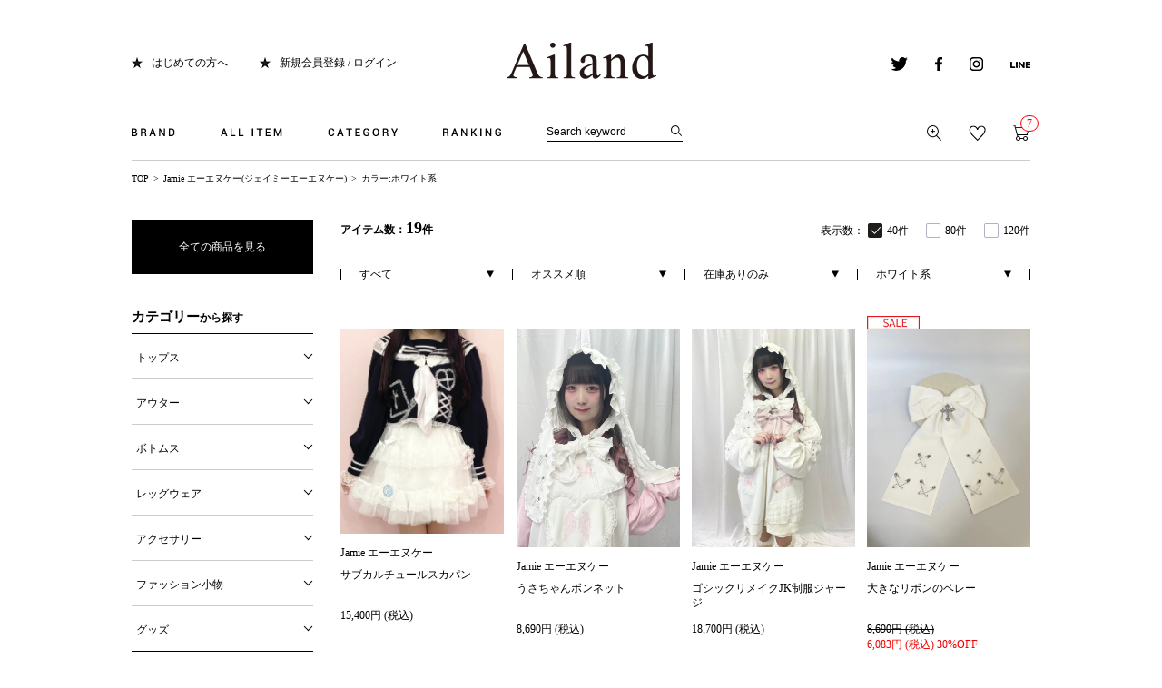

--- FILE ---
content_type: text/html;charset=UTF-8
request_url: https://ailand-store.jp/ap/s/s?fq=scls:n_*&fq=-stnum:0&fq=bd:AL120&rows=40&sort=rk+desc%2Cfsdt+desc&fq=vcbg:WHT
body_size: 73159
content:
<!DOCTYPE html>
<html lang="ja">
<head>


















  <title>Jamie エーエヌケー(ジェイミーエーエヌケー)|公式ファッション通販 Ailand（アイランド）</title>
  <meta name="description" content="Jamie エーエヌケー(ジェイミーエーエヌケー)の一覧ページです。Jamie エーエヌケー(ジェイミーエーエヌケー)のアイテムを豊富に揃えております！">
  <meta name="keywords" content=",Ailand,アイランド,ファッション通販,Ank Rouge,Jamie エーエヌケー">

<link rel="icon" type="image/x-icon" href="/favicon.ico" />
<link rel="shortcut icon" type="image/x-icon" href="/favicon.ico">
<link rel="apple-touch-icon-precomposed" href="/apple-touch-icon.png">
<meta http-equiv="Content-Type" content="text/html; charset=utf-8" />
<meta http-equiv="Pragma" content="no-cache" />
<meta http-equiv="Cache-Control" content="no-cache" />
<meta http-equiv="Expires" content="Thu, 01 Dec 1994 16:00:00 GMT" />
<meta name="author" content="株式会社 プラス・ワン" />
<meta name="Copyright" content="Copyright(C) Plus one Co., Ltd. All Rights Reserved." />
<meta name="Slurp" content="NOYDIR" />
<meta name="robots" content="all">
<meta http-equiv="Content-Script-Type" content="text/javascript" />
<meta http-equiv="Content-Style-Type" content="text/css" />
<meta name="viewport" content="width=1300, user-scalable=yes">
<link rel="alternate" media="handheld" href="//ailand-store.jp/" />
<link rel="canonical" href="http://ailand-store.jp/ap/s/s"/>

<!-- facebook -->
<script type="text/javascript">
	(function(d, s, id) {
		var js, fjs = d.getElementsByTagName(s)[0];
		if (d.getElementById(id)) return;
		js = d.createElement(s); js.id = id;
		js.src = "//connect.facebook.net/ja_JP/sdk.js#xfbml=1&version=v2.0";
		fjs.parentNode.insertBefore(js, fjs);
	}
	(document, 'script', 'facebook-jssdk'));
</script>
<!-- facebook -->
<!-- google puls -->
<script type="text/javascript" src="https://apis.google.com/js/plusone.js">
{lang: 'ja'}
</script>
<!-- google puls -->
<script src="//ajax.googleapis.com/ajax/libs/jquery/1.10.2/jquery.min.js"></script>

<script src="//ajax.googleapis.com/ajax/libs/jqueryui/1.10.3/jquery-ui.min.js"></script>
<link rel="stylesheet" href="//ailand-store.jp/adss/css/jquery-ui-1.10.3.custom.css"></link>
<script src="//cdnjs.cloudflare.com/ajax/libs/underscore.js/1.5.1/underscore-min.js"></script>
<script src="//cdnjs.cloudflare.com/ajax/libs/underscore.string/2.3.3/underscore.string.min.js"></script>
<script src="//cdnjs.cloudflare.com/ajax/libs/json2/20121008/json2.js"></script>
<script src="//cdnjs.cloudflare.com/ajax/libs/moment.js/2.8.3/moment.min.js"></script>
<script src="//cdnjs.cloudflare.com/ajax/libs/numeral.js/1.4.5/numeral.min.js"></script>
<script src="//cdnjs.cloudflare.com/ajax/libs/backbone.js/1.0.0/backbone-min.js"></script>
<script src="//ailand-store.jp/adss/js/lib/jquery-ui-i18n.js?1.0"></script>
<script src="//ailand-store.jp/adss/js/lib/jquery.form.js?1.0"></script>
<!-- Basics -->
<script src="//ailand-store.jp/adss/js/adss/namespace.js?1.0"></script>
<script src="//ailand-store.jp/adss/js/adss/console.js?1.0"></script>
<script src="//ailand-store.jp/adss/js/adss/resource.js?1.0"></script>
<script src="//ailand-store.jp/adss/js/adss/util.js?1.0"></script>
<script src="//ailand-store.jp/adss/js/adss/promotion.js?1.0"></script>
<script src="//ailand-store.jp/adss/js/adss/cartAddItems.js?1.0"></script>
<script>
ADSS.Config.lang = 'ja';
ADSS.Config.appBaseUrl = '//ailand-store.jp/ap/';
ADSS.Config.console.activate(false);
moment.locale('ja', {
  weekdays: ['日曜日', '月曜日', '火曜日', '水曜日', '木曜日', '金曜日', '土曜日'],
  weekdaysShort: ['日', '月', '火', '水', '木', '金', '土']
});
</script>
<script src="//ailand-store.jp/adss/js/adss/bootstrap.js?1.0"></script>
<script src="//ailand-store.jp/adss/js/adss/app.js?1.0"></script>
<script src="//ailand-store.jp/ap/api/mem.js?1768858694195"></script>
<script type="text/javascript" src="/static/full/js/common.js?1768858694195" ></script>
<script type="text/javascript" src="/static/full/js/jquery.tile.js?1768858694195" ></script>
<script type="text/javascript" src="/static/full/js/jquery.cookie.js?1768858694195" ></script>
<link rel="stylesheet" href="/static/full/css/common.css?1768858694195" type="text/css" />
<link rel="stylesheet" href="/static/full/css/layout.css?1768858694195" type="text/css" />
<link rel="stylesheet" href="/static/full/css/header.css?1768858694195" type="text/css" />
<link rel="stylesheet" href="/static/full/css/footer.css?1768858694195" type="text/css" />
<link rel="stylesheet" href="/static/full/css/side.css?1768858694195" type="text/css" />
<link href='//fonts.googleapis.com/css?family=Khula' rel='stylesheet' type='text/css'>
	<!-- 当ページ専用CSS -->
	<link rel="stylesheet" type="text/css" href="/static/full/css/page/page-list.css?1768858694195"/>
	<!-- 当ページ専用JS -->
	<script type="text/javascript" src="/static/full/js/page/page-list.js"></script>
	<script type="text/javascript" src="/static/full/js/imagesloaded.pkgd.js"></script>
<script src="//connect.facebook.net/ja_JP/sdk.js#xfbml=1&appId=193505034095145&version=v2.0"></script>
<!-- Google Tag Manager -->
<script>(function(w,d,s,l,i){w[l]=w[l]||[];w[l].push({'gtm.start':
new Date().getTime(),event:'gtm.js'});var f=d.getElementsByTagName(s)[0],
j=d.createElement(s),dl=l!='dataLayer'?'&l='+l:'';j.async=true;j.src=
'https://www.googletagmanager.com/gtm.js?id='+i+dl;f.parentNode.insertBefore(j,f);
})(window,document,'script','dataLayer','GTM-KKVLCWS');</script>
<!-- End Google Tag Manager -->
<meta name="google-site-verification" content="TU5vc5LCyvQPl9-r5Sy7PvQ8YefDGvysn4l74WZuWog" /></head>

<body>

	<div id="pagetop" class="wrapper">
<!-- Google Tag Manager (noscript) -->
<noscript><iframe src="https://www.googletagmanager.com/ns.html?id=GTM-KKVLCWS"
height="0" width="0" style="display:none;visibility:hidden"></iframe></noscript>
<!-- End Google Tag Manager (noscript) -->








<a id="ptop" name="ptop"></a>

<header id="header">

	<div id="marquee">
	</div>

	<h1 class="header_logo">
			<a href="https://ailand-store.jp/"><img src="/static/full/images/common/header_logo.png" alt="Jamie エーエヌケー(ジェイミーエーエヌケー)公式通販のAiland(アイランド)"></a>
	</h1>

	<div class="header-box clearfix">
		<ul class="l-box clearfix">
			<li><a href="https://ailand-store.jp/beginner.html">はじめての方へ</a></li>
			<script>
				if (adss_isAuthorized) {
					document.write('<li><a href="https://ailand-store.jp/ap/member/account/register/entry" target="_top" rel="nofollow">マイページ</a></li>');
				} else {
					document.write('<li><a href="https://ailand-store.jp/ap/member/login" target="_top" rel="nofollow">新規会員登録 / ログイン</a></li>');
				}
			</script>
		</ul>
		<ul class="r-box clearfix">
			<li>
				<a href="https://twitter.com/@Ailand_webstore" target="_blank"><img src="/static/full/images/header/icon_twitetr.png" alt="twitter"></a>
			</li>
			<li>
				<a href="https://www.facebook.com/ailand.store" target="_blank"><img src="/static/full/images/header/icon_facebook.png" alt="facebook"></a>
			</li>
			<li>
				<a href="https://instagram.com/ailand_official/" target="_blank"><img src="/static/full/images/header/icon_instagram.png" alt="instagram"></a>
			</li>
			<li>
				<a href="https://ailand-store.jp/line_at/line_at_top.html" target="_blank"><img src="/static/full/images/header/icon_line.png" alt="line"></a>
			</li>
		</ul>
	</div>

<div id="grovalNav">
	<nav class="header_nav clearfix">
		<ul class="gnavi clearfix">
			<li id="gnavi0" class="g-panel-area">
				<a href="javascript:void(0);"><img src="/static/full/images/header/gnavi_01.png" alt="BRAND"></a>
			</li>
			<li id="gnavi1" class="g-panel-area">
				<a href="javascript:void(0);"><img src="/static/full/images/header/gnavi_02.png" alt="ALL ITEM"></a>
			</li>
			<li id="gnavi2" class="g-panel-area">
				<a href="javascript:void(0);"><img src="/static/full/images/header/gnavi_03.png" alt="CATEGORY"></a>
			</li>
			<li id="gnavi3" class="g-panel-area">
				<a href="javascript:void(0);"><img src="/static/full/images/header/gnavi_04.png" alt="RANKING"></a>
			</li>
		</ul>

<script>
	var searchBaseUrl = 'https://ailand-store.jp/ap/s/s';
	function menuKwSearch() {
		var kw = $('#menuKw').val();
		if (kw.length) {
			kw = '&kw=' + ADSS.Util.asSolrSafeString(kw);
		}
		location.href = searchBaseUrl + '?rows=40&fq=scls:n_*&fq=-stnum:0' + kw;
	}
</script>
<form name="headSearchForm" method="get" onSubmit="menuKwSearch();return false;">
	<div class="search">
		<input type="text" id="menuKw" class="searchkw" name="kw" value="Search keyword" size="30" maxlength="160" onBlur="if(this.value=='')this.value='Search keyword'" onFocus="if(this.value=='Search keyword')this.value=''" />
	</div>
	<input type="submit" value=""  placeholder="Search keyword" onClick="if(document.headSearchForm.kw.value=='Search keyword')document.headSearchForm.kw.value='';" alt="検索" />
</form>
		<ul class="action-btn clearfix">
			<li>
				<a href="https://ailand-store.jp/ap/s/q"><img src="/static/full/images/header/icon_action_search.png" alt="詳細検索"></a>
			</li>
			<script>
				if (adss_isAuthorized) {
					document.write('<li><a href="https://ailand-store.jp/ap/member/favorite/list"><img src="/static/full/images/header/icon_action_bookmark.png" alt="お気に入り" /></a></li>');
				} else {
					document.write('<li><a href="https://ailand-store.jp/ap/member/login"><img src="/static/full/images/header/icon_action_bookmark.png" alt="お気に入り" /></a></li>');
				}
			</script>
			<li class="last">
				<a href="https://ailand-store.jp/ap/cart/show"><img src="/static/full/images/header/icon_action_cart.png" alt="カート" />
				<script>document.write('<span class="count cart-num">', numeral(adss_cart['piece']).format('0,0') ,'</span>' );</script>
				</a>
			</li>
		</ul>
	</nav>
<div class="panel-0 nav-panel g-panel-area">
	<p class="panel-arrow"><img src="/static/full/images/header/nav_arrow.png" alt=""></p>
	<div class="panel-inner">
		<ul class="panel-0-list clearfix">
					<li><a href="/ankrouge/" class="clearfix">Ank Rouge</a></li>
			<li><a href="/jamieank/" class="clearfix">Jamie エーエヌケー</a></li>
			<li><a href="/meroir/" class="clearfix">Me roir</a></li>
			<li><a href="/outlet/" class="clearfix">Ailand OUTLET</a></li>
		</ul>
	</div>
</div>

	<div class="panel-1 nav-panel g-panel-area">
		<p class="panel-arrow"><img src="/static/full/images/header/nav_arrow.png" alt=""></p>
		<div class="panel-inner">
			<ul class="panel-1-list clearfix">
				<li><a href="https://ailand-store.jp/ap/s/s?rows=40&fq=bd:AL120&fq=scls:n_usual&fq=-stnum:0&sort=fsdt+desc">全アイテムを探す</a></li>
				<li><a href="https://ailand-store.jp/ap/s/s?rows=40&fq=bd:AL120&fq=scls:n_usual&sort=fsdt+desc&fq=-stnum:0&fq=-icon:restock">新着アイテムを探す</a></li>
				<li><a href="https://ailand-store.jp/ranking/?brc=AL120">売れ筋アイテムを探す</a></li>
				<li><a href="https://ailand-store.jp/ap/s/s?rows=40&fq=bd:AL120&fq=scls:n_sale&sort=sdt+desc&fq=-stnum:0&pi=sale">SALEアイテムを探す</a></li>
				<li><a href="https://ailand-store.jp/ap/s/s?rows=40&fq=bd:AL120&fq=sdt:20260120*">本日入荷アイテムを探す</a></li>
				<li><a href="https://ailand-store.jp/ap/s/s?rows=40&fq=bd:AL120&fq=scls:n_usual+AND+icon:reserve&fq=-stnum:0">予約アイテムを探す</a></li>
				<li><a href="https://ailand-store.jp/ap/s/s?rows=40&fq=bd:AL120&fq=scls:n_usual&sort=sdt+desc&fq=-stnum:0&fq=icon:restock">再入荷アイテムを探す</a></li>
				<li><a href="https://ailand-store.jp/ap/s/s?rows=40&fq=bd:AL120&fq=scls:n_out&sort=fsdt+desc&fq=-stnum:0">アウトレットアイテムを探す</a></li>
			</ul>
		</div>
	</div>

<div class="panel-2 nav-panel g-panel-area">
	<p class="panel-arrow"><img src="/static/full/images/header/nav_arrow.png" alt=""></p>
	<div class="panel-inner clearfix">
		<div class="panel-2-listblock">
			<div class="cate-block">
				<h3><a href="#t-cate_A">トップス</a></h3>
				<ul id="t-cate_A" class="panel-2-list">
				</ul>
			</div>
			<div class="cate-block">
				<h3><a href="#t-cate_B">アウター</a></h3>
				<ul id="t-cate_B" class="panel-2-list">
				</ul>
			</div>
			<div class="cate-block">
				<h3><a href="#t-cate_C">ワンピース</a></h3>
				<ul id="t-cate_C" class="panel-2-list">
				</ul>
			</div>

			<div class="cate-block">
				<h3><a href="#t-cate_L">ランジェリー</a></h3>
				<ul id="t-cate_L" class="panel-2-list">
				</ul>
			</div>
			<div class="cate-block">
				<h3><a href="#t-cate_M">ルームウェア</a></h3>
				<ul id="t-cate_M" class="panel-2-list">
				</ul>
			</div>
			<div class="cate-block">
				<h3><a href="#t-cate_N">浴衣</a></h3>
				<ul id="t-cate_N" class="panel-2-list">
				</ul>
			</div>
		</div>

		<div class="panel-2-listblock">
			<div class="cate-block">
				<h3><a href="#t-cate_D">ボトムス</a></h3>
				<ul id="t-cate_D" class="panel-2-list">
				</ul>
			</div>
			<div class="cate-block">
				<h3><a href="#t-cate_E">バッグ</a></h3>
				<ul id="t-cate_E" class="panel-2-list">
				</ul>
			</div>
			<div class="cate-block">
				<h3><a href="#t-cate_F">シューズ</a></h3>
				<ul id="t-cate_F" class="panel-2-list">
				</ul>
			</div>

			<div class="cate-block">
				<h3><a href="#t-cate_O">水着</a></h3>
				<ul id="t-cate_O" class="panel-2-list">
				</ul>
			</div>
			<div class="cate-block">
				<h3><a href="#t-cate_P">コスメ・ビューティー</a></h3>
				<ul id="t-cate_P" class="panel-2-list">
				</ul>
			</div>
			<div class="cate-block">
				<h3><a href="#t-cate_Q">雑貨</a></h3>
				<ul id="t-cate_Q" class="panel-2-list">
				</ul>
			</div>
		</div>

		<div class="panel-2-listblock">
			<div class="cate-block">
				<h3><a href="#t-cate_G">レッグウェア</a></h3>
				<ul id="t-cate_G" class="panel-2-list">
				</ul>
			</div>
			<div class="cate-block">
				<h3><a href="#t-cate_H">アクセサリー</a></h3>
				<ul id="t-cate_H" class="panel-2-list">
				</ul>
			</div>
			<div class="cate-block">
				<h3><a href="#t-cate_I">ファッション小物</a></h3>
				<ul id="t-cate_I" class="panel-2-list">
				</ul>
			</div>

			<div class="cate-block">
				<h3><a href="#t-cate_EFHI">グッズ</a></h3>
				<ul id="t-cate_EFHI" class="panel-2-list">
				</ul>
			</div>
		</div>

		<div class="panel-2-listblock">
			<div class="cate-block">
				<h3><a href="#t-cate_J">インテリア・ホームグッズ</a></h3>
				<ul id="t-cate_J" class="panel-2-list">
				</ul>
			</div>
			<div class="cate-block">
				<h3><a href="#t-cate_K">キッズ</a></h3>
				<ul id="t-cate_K" class="panel-2-list">
				</ul>
			</div>
			<div class="cate-block">
				<h3><a href="#t-cate_S">セット</a></h3>
				<ul id="t-cate_S" class="panel-2-list">
				</ul>
			</div>
			<div class="cate-block">
				<h3><a href="#t-cate_R">その他</a></h3>
				<ul id="t-cate_R" class="panel-2-list">
				</ul>
			</div>
		</div>
	</div>
</div>

<script type="text/template" id="header-category">
	<li><a href="{{=data.category.link}}">すべて見る</a></li>
	{{ _.each(data.category.medium ,function(category) { }}
	<li><a href="{{=category.link}}">{{=category.name}} ({{=category.count}})</a></li>
	{{ }); }}
</script>
<script type="text/javascript">
	$(function() {
		var largeCategory  = {};
		var mediumCategory = {};

								largeCategory['J'] = 'インテリア・ホームグッズ';
							mediumCategory['JA'] = '食器';
							mediumCategory['JB'] = 'リビンググッズ';
							mediumCategory['JC'] = 'ベッド・ベッドルームグッズ';
							mediumCategory['JD'] = 'カー用品';
							mediumCategory['JE'] = 'バスグッズ';
						largeCategory['S'] = 'セット';
							mediumCategory['SA'] = 'セットアイテム';
							mediumCategory['SB'] = 'セットアップ';
							mediumCategory['SC'] = 'セットアップスーツ';
						largeCategory['R'] = 'その他';
							mediumCategory['RA'] = '福袋';
							mediumCategory['RB'] = 'セット';
							mediumCategory['RC'] = 'ギフトラッピング';
							mediumCategory['RD'] = 'スクールライン';
						largeCategory['Q'] = '雑貨';
							mediumCategory['QA'] = 'キャンドル/ルームフレグランス';
							mediumCategory['QB'] = 'ステーショナリー';
							mediumCategory['QC'] = 'ぬいぐるみ';
							mediumCategory['QD'] = '生活雑貨';
							mediumCategory['QE'] = 'インポート雑貨';
							mediumCategory['QZ'] = 'その他';
						largeCategory['P'] = 'コスメ・ビューティー';
							mediumCategory['PA'] = 'ボディケア';
							mediumCategory['PB'] = 'ヘアケア';
							mediumCategory['PC'] = 'スキンケア';
							mediumCategory['PD'] = 'ファンデーション';
							mediumCategory['PE'] = 'チーク';
							mediumCategory['PF'] = 'アイカラー・アイライナー・マスカラ・つけまつげ';
							mediumCategory['PG'] = 'フレグランス';
							mediumCategory['PH'] = 'ネイル';
							mediumCategory['PZ'] = 'ビューティー/その他';
						largeCategory['O'] = '水着';
							mediumCategory['OA'] = 'ワンピース';
							mediumCategory['OB'] = 'ビキニ';
							mediumCategory['OC'] = '水着その他';
							mediumCategory['OD'] = 'ビーチ小物';
						largeCategory['N'] = '浴衣';
							mediumCategory['NA'] = '浴衣セット';
							mediumCategory['NB'] = '浴衣';
							mediumCategory['NC'] = '浴衣小物';
						largeCategory['M'] = 'ルームウェア';
							mediumCategory['MA'] = 'ルームウェア';
							mediumCategory['MB'] = 'ルームシューズ';
							mediumCategory['MZ'] = 'その他';
						largeCategory['L'] = 'ランジェリー';
							mediumCategory['LA'] = 'ブラ＆ショーツ';
							mediumCategory['LB'] = 'ブラ＆タンガ';
							mediumCategory['LC'] = 'ブラ';
							mediumCategory['LD'] = 'タンガ';
							mediumCategory['LE'] = 'ショーツ';
							mediumCategory['LF'] = 'インナー';
							mediumCategory['LZ'] = 'その他';
						largeCategory['K'] = 'キッズ';
							mediumCategory['KA'] = 'ドレス、フォーマル';
							mediumCategory['KB'] = 'ワンピース';
							mediumCategory['KC'] = 'トップス';
							mediumCategory['KD'] = 'パンツ';
							mediumCategory['KE'] = 'スカート';
							mediumCategory['KF'] = 'パジャマ';
							mediumCategory['KG'] = '靴';
							mediumCategory['KH'] = 'アクセサリー';
							mediumCategory['KI'] = 'バッグ';
							mediumCategory['KJ'] = 'グッズ';
							mediumCategory['KZ'] = 'その他';
						largeCategory['A'] = 'トップス';
							mediumCategory['AA'] = 'シャツ・ブラウス';
							mediumCategory['AB'] = 'Tシャツ・カットソー';
							mediumCategory['AC'] = 'ニット';
							mediumCategory['AD'] = 'チュニック';
							mediumCategory['AE'] = 'カーデ';
							mediumCategory['AF'] = 'パーカ';
							mediumCategory['AG'] = 'タンクトップ';
							mediumCategory['AH'] = 'キャミソール・ベアトップ';
							mediumCategory['AZ'] = 'トップス/その他';
						largeCategory['I'] = 'ファッション小物';
							mediumCategory['IA'] = 'ベルト';
							mediumCategory['IB'] = 'ハット';
							mediumCategory['IC'] = 'キャップ';
							mediumCategory['ID'] = 'ニット・ベレー';
							mediumCategory['IE'] = '帽子/その他';
							mediumCategory['IF'] = 'サングラス・メガネ';
							mediumCategory['IG'] = 'ティペット・スヌード';
							mediumCategory['IH'] = 'ストール・マフラー';
							mediumCategory['II'] = 'グローブ';
							mediumCategory['IJ'] = 'ポーチ';
							mediumCategory['IK'] = 'ウォレット';
							mediumCategory['IL'] = '時計';
							mediumCategory['IM'] = 'SPケース';
							mediumCategory['IZ'] = 'ファッション小物/その他';
						largeCategory['H'] = 'アクセサリー';
							mediumCategory['HA'] = 'ネックレス';
							mediumCategory['HB'] = 'ピアス・イヤリング';
							mediumCategory['HC'] = 'ブレス';
							mediumCategory['HD'] = 'リング';
							mediumCategory['HE'] = 'アンクレット';
							mediumCategory['HF'] = 'ヘッドアクセ';
							mediumCategory['HZ'] = 'アクセサリー/その他';
						largeCategory['G'] = 'レッグウェア';
							mediumCategory['GA'] = 'タイツ・ストッキング';
							mediumCategory['GB'] = 'タトゥータイツ・タトゥーストッキング';
							mediumCategory['GC'] = 'レギンス・トレンカ';
							mediumCategory['GD'] = 'ソックス';
							mediumCategory['GE'] = 'レッグウォーマー';
							mediumCategory['GZ'] = 'レッグウェア/その他';
						largeCategory['F'] = 'シューズ';
							mediumCategory['FA'] = 'ブーツ';
							mediumCategory['FB'] = 'ロングブーツ';
							mediumCategory['FC'] = 'ショートブーツ・ブーティー';
							mediumCategory['FD'] = 'ローファー';
							mediumCategory['FE'] = 'サンダル';
							mediumCategory['FF'] = 'パンプス';
							mediumCategory['FG'] = 'フラットシューズ';
							mediumCategory['FH'] = 'スニーカー';
							mediumCategory['FI'] = 'レインシューズ';
							mediumCategory['FZ'] = 'シューズ/その他';
						largeCategory['E'] = 'バッグ';
							mediumCategory['EA'] = 'ショルダーバッグ';
							mediumCategory['EB'] = 'トートバッグ';
							mediumCategory['EC'] = 'ボストンバッグ';
							mediumCategory['ED'] = 'ハンドバッグ';
							mediumCategory['EE'] = 'クラッチバッグ';
							mediumCategory['EF'] = 'カゴバッグ';
							mediumCategory['EG'] = 'リュック';
							mediumCategory['EZ'] = 'バッグ/その他';
						largeCategory['D'] = 'ボトムス';
							mediumCategory['DA'] = 'パンツ';
							mediumCategory['DB'] = 'ショートパンツ';
							mediumCategory['DC'] = 'スカート';
							mediumCategory['DD'] = 'デニムスカート';
							mediumCategory['DE'] = 'デニムパンツ';
							mediumCategory['DF'] = 'パギンス';
							mediumCategory['DZ'] = 'ボトムス/その他';
						largeCategory['C'] = 'ワンピース';
							mediumCategory['CA'] = 'ワンピース';
							mediumCategory['CB'] = 'マキシワンピ';
							mediumCategory['CC'] = 'シャツワンピ';
							mediumCategory['CD'] = 'ドレス';
							mediumCategory['CE'] = 'サロペット/オールインワン';
						largeCategory['B'] = 'アウター';
							mediumCategory['BA'] = 'ジャケット';
							mediumCategory['BB'] = 'コート';
							mediumCategory['BC'] = 'ダウン';
							mediumCategory['BD'] = 'ブルゾン';
							mediumCategory['BE'] = 'ベスト・ジレ';
							mediumCategory['BF'] = 'ポンチョ・ケープ';
							mediumCategory['BZ'] = 'アウター/その他';

		// TODO:categoryTreeが取れない画面(商品詳細とか)があるので結局完全に動的にはできず

		var params = new Array();
		params.push('wt=json');
		params.push('facet=true');
		params.push('facet.field=cc1');
		params.push('facet.field=cc2');
					params.push('fq=scls%3An_*');
					params.push('fq=-stnum%3A0');
					params.push('fq=bd%3AAL120');
					params.push('fq=vcbg%3AWHT');

			params.push('fq=bd:AL120');

		var urlParam = params.join('&');

		$.ajax({
			'url'      : '/ise/select',
			'data'     : urlParam,
			'dataType' : 'json'
		}).done(function(data) {
			var largeCts = data.facet_counts.facet_fields.cc1;
			var mediumCts = data.facet_counts.facet_fields.cc2;
			var holder = new Array();
			var keys = $.map(largeCategory, function(value, key) {return key;});
			var keysm = $.map(mediumCategory, function(value, key) {return key;});

			var rcc = "";
			var pcc = rcc.length > 1 ? rcc.substring(0,1): rcc;

			for (var i = 0; i < keys.length; i++) {
				var cc = keys[i];
				for (var j = 0; j < largeCts.length; j += 2) {
					var k = j + 1;
					if (cc != largeCts[j] || parseInt(largeCts[k], 10) < 1) {
						continue;
					}
					var map = {'code' : largeCts[j], 'name' : largeCategory[largeCts[j]], 'count' : largeCts[k]};
					map.titleActive = rcc == largeCts[j] || pcc == largeCts[j];
					if (rcc == largeCts[j]) {
						map.active = true;
					}
//					map.link = "https://ailand-store.jp/ap/s/s?rows=40&sort=rk+desc%2Cfsdt+desc&fq=scls:n_*&fq=-stnum:0&fq=vcbg:WHT&fq=bd:AL120" + "&fq=cc1:" + largeCts[j].substr(0, 1);
					map.link = "https://ailand-store.jp/ap/s/s?rows=40&sort=fsdt+desc&fq=scls:n_*&fq=-stnum:0&fq=vcbg:WHT&fq=bd:AL120" + "&fq=cc1:" + largeCts[j].substr(0, 1);
					for (var l = 0; l < keysm.length; l++) {
						var initial = keysm[l].substr(0,1);
						if (initial != cc) {
							continue;
						}
						var holderM = new Array();
						for (var m = 0; m < mediumCts.length; m+=2) {
							if (initial != mediumCts[m].substr(0, 1)) {
								continue;
							}
							var n = m + 1;
							if (parseInt(mediumCts[n], 10) > 0) {
								var mid = {"code" : mediumCts[m], "name" : mediumCategory[mediumCts[m]], "count" : mediumCts[n]};
								if (rcc == mediumCts[m]) {
									mid.active = true;
								}
//								mid.link = "https://ailand-store.jp/ap/s/s?rows=40&sort=rk+desc%2Cfsdt+desc&fq=scls:n_*&fq=-stnum:0&fq=vcbg:WHT&fq=bd:AL120" + "&fq=cc1:" + largeCts[j] + "&fq=cc2:" + mediumCts[m];
								mid.link = "https://ailand-store.jp/ap/s/s?rows=40&sort=fsdt+desc&fq=scls:n_*&fq=-stnum:0&fq=vcbg:WHT&fq=bd:AL120" + "&fq=cc1:" + largeCts[j] + "&fq=cc2:" + mediumCts[m];
								holderM.push(mid);
							}
						}
						map.medium = holderM;
						break;
					}
					holder.push(map);
					break;
				}
			}

			var goodsHolderM = new Array();
			var goodsCount = 0;

			var firstCategory = keys[0];
			var lastCategory = keys[keys.length-1];
			if ( holder.length > 0 ) {
				firstCategory = holder[0].code;
				lastCategory = holder[holder.length-1].code;
			}

			for (var i = 0; i < keys.length; i++) {
				$("#t-cate_" + keys[i]).html('');
			}

			_.each(holder, function(category, index) {
				$("#t-cate_" + category.code).parents('.cate-block').children('h3').addClass("in_items");
				category.linkUrl = ADSS.Config.appBaseUrl + "s/s?fq=cc1:" + category.code;
				$container = $("#t-cate_" + category.code);
				$container.append(_.template(jQuery("#header-category").html())({ "category": category, "firstCategory": firstCategory , "lastCategory": lastCategory }));

				// グッズ（EFHI）の場合
				if ( category.code == "E" || category.code == "F" || category.code == "H" || category.code == "I") {
					_.each(category.medium, function(Mcategory) {
						goodsHolderM.push(Mcategory);
						goodsCount = goodsCount + Mcategory.count;
					});
				}
			});

				if (goodsCount > 0) {
						var mapGoods = {'code':'EFHI',	'name':'グッズ',	'count':goodsCount};
						mapGoods.medium = goodsHolderM;
						mapGoods.link = ADSS.Config.appBaseUrl + "s/s?fq=cc1:E+OR+cc1:F+OR+cc1:H+OR+cc1:I";
						mapGoods.linkUrl = ADSS.Config.appBaseUrl + "s/s?fq=cc1:E+OR+cc1:F+OR+cc1:H+OR+cc1:I";
						$container = $("#t-cate_EFHI");
						$container.parents('.cate-block').children('h3').addClass("in_items");
						$container.append(_.template(jQuery("#header-category").html())({ "category": mapGoods }));
				}

			$(".panel-2-listblock ul.panel-2-list li a").each(function(){
				var url = $(this).attr("href");
				url = url.replace(/&amp;/g,"&");
				url = url.replace(/&quot;/g,"\"");
				url = url.replace(/&&&/g,"&")
				url = url.replace(/&&/g,"&")
				url = url.replace("?&","?")
				$(this).attr("href", url);
			});
		});
	});
</script>






<div class="panel-3 nav-panel g-panel-area">
	<p class="panel-arrow"><img src="/static/full/images/header/nav_arrow.png" alt=""></p>
	<div class="panel-inner clearfix">
		<div class="panel-3-btnblock">
			<p><a href="https://ailand-store.jp/ranking/">全てのランキングへ</a></p>
			<h3>CATEGORY RANKING</h3>
			<ul>
				<li><a href="https://ailand-store.jp/ranking/?brc=AL120&ic=A">トップス</a></li>
				<li><a href="https://ailand-store.jp/ranking/?brc=AL120&ic=C">ワンピース</a></li>
				<li><a href="https://ailand-store.jp/ranking/?brc=AL120&ic=D">ボトムス</a></li>
				<li><a href="https://ailand-store.jp/ranking/?brc=AL120&ic=B">アウター</a></li>
				<li><a href="https://ailand-store.jp/ranking/?brc=AL120&ic=EFHI">グッズ</a></li>
			</ul>
			<h3>BRAND RANKING</h3>
			<ul>
						<li><a href="https://ailand-store.jp/ranking/?brc=AL040">Ank Rouge</a></li>
						<li><a href="https://ailand-store.jp/ranking/?brc=AL120">Jamie エーエヌケー</a></li>
						<li><a href="https://ailand-store.jp/ranking/?brc=AL180">Me roir</a></li>
			</ul>
		</div>

		<div class="panel-3-rankblock clearfix">
			<ul id="header_rankdata" class="clearfix active panel-3-list">
			</ul>
		</div>

	</div>
</div>

<script id="header_ranking_template" type="text/template">
	{{ data.linkUrl = 'http:' + ADSS.Config.appBaseUrl + 'item/i/' + data.doc.cd; }}
	{{ data.imageUrl = '//itemimg-aws.adss-sys.com/itemimg/' + data.doc.bd + '/' + data.doc.cd + '/01_001-240.jpg'; }}
	<li>
		<a href="{{= data.linkUrl }}">
			<p><img src="//ailand-storejp.s3.amazonaws.com/static/full/images/top/rank_{{= data.rank }}.png" alt="No.{{= data.rank }}"></p>
			<p class="item-img"><img src="{{= data.imageUrl }}" width="134" height="auto" alt="{{- ADSS.Util.cutStringOffByMaxCharWidth(data.doc.name, 40, '…') }}"></p>
			<p class="brand-name">{{= data.doc.bdName }}</p>
			<p class="item-name">{{= data.doc.name }}</p>
			<p class="item-price">
				{{ if (data.doc.discount && data.doc.basicPrice) { }}
					<del>{{- numeral(data.doc.basicPrice).format('0,0') }}円 (税込)</del>
				{{ } else { }}
					{{- numeral(data.doc.price).format('0,0') }}円 (税込)
				{{ } }}
				{{ if (data.doc.discount && data.doc.basicPrice) { }}
					<span>{{- numeral(data.doc.price).format('0,0') }}円 (税込) {{- data.doc.discount }}%OFF</span>
				{{ } }}
			</p>
		</a>
	</li>
</script>
<script type="text/javascript">
$(function() {
	// ランキングのコンテナ
	var $container = $('#header_rankdata');
	// ランキングを描画
	var template = _.template($('#header_ranking_template').html());


	var params = new Array();
	params.push('wt=json');
	params.push('rows=10');
	params.push('sort=salesCD+desc');
		params.push('fq=bd:AL120');
		params.push('fq=-stnum:0');

	var urlParam = params.join('&');
	urlParam.replace("&fq=scls:n_usual", "");
	urlParam = urlParam + "&fq=scls:n_usual"
	$.ajax({
		url: '/ise/select',
		data: urlParam,
		async: true,
		dataType: "json",
	}).done(function(data, status, xhr) {
		var docs = data.response.docs;
		var numFound = data.response.numFound;
		var rank = 0;
		var arrays = [];
		$container.html('');
		if (numFound > 0) {
			_.each(docs, function(doc) {
				$container.append(template({ rank: ++rank, doc: doc }));
			});
		} else {
			$container.append('<div class="cannot_find">条件に一致する商品は見つかりませんでした。お手数ですが、検索条件を変更してください。</div>');
		}
	});
});
</script>

</div>

</header>

		<div id="contents" class="product_list"><!-- contents Start -->
<div class="bread clearfix">
	<ol itemscope itemtype="http://schema.org/BreadcrumbList">
		<li itemprop="itemListElement" itemscope itemtype="http://schema.org/ListItem"><a itemscope itemtype="http://schema.org/Thing" itemprop="item" href="https://ailand-store.jp/"><span itemprop="name">TOP</span></a></li><meta itemprop="position" content="1" />
					<li itemprop="itemListElement" itemscope itemtype="http://schema.org/ListItem"><a itemscope itemtype="http://schema.org/Thing" itemprop="item" href="https://ailand-store.jp/jamieank/">Jamie エーエヌケー(ジェイミーエーエヌケー)</a></li><meta itemprop="position" content="2" />
			<li itemprop="itemListElement" itemscope itemtype="http://schema.org/ListItem">カラー:ホワイト系</li><meta itemprop="position" content="2" />
	</ol>
</div>

<!-- PI3用 -->


			<div id="main"><!-- main Start -->
				<!-- side-nav -->
<nav id="side_nav"><!-- side-nav Start -->
	<p class="view-all"><a href="https://ailand-store.jp/ap/s/s?rows=40&fq=scls:n_*&fq=-stnum:0">全ての商品を見る</a></p>


<h3><span>カテゴリー</span>から探す</h3>
<ul id="category_container" class="search-category">
</ul>

<script type="text/template" id="template-category">
	<li class="side_nav_cc1_{{=data.category.code}}">
		{{ var isActive = data.category.active; }}
		{{ _.each(data.category.medium ,function(category) { }}
			{{ if ( category.active == true ) { }}
				{{ isActive = true; }}
			{{ } }}
		{{ }); }}
		{{ if ( isActive == true ) { }}
		<h4 class="open">{{=data.category.name}}</h4>
		<ul style="display: block;">
		{{ } else { }}
		<h4>{{=data.category.name}}</h4>
		<ul>
		{{ } }}
		{{ if ( data.category.active == true ) { }}
			<li class="on"><a href="{{=data.category.link}}">すべてを見る</a></li>
		{{ } else { }}
			<li><a href="{{=data.category.link}}">すべてを見る</a></li>
		{{ } }}
		{{ _.each(data.category.medium ,function(category) { }}
		{{ if ( category.active == true ) { }}
			<li class="on"><a href="{{=category.link}}">{{=category.name}}({{=category.count}})</a></li>
		{{ } else { }}
			<li><a href="{{=category.link}}">{{=category.name}}({{=category.count}})</a></li>
		{{ } }}
		{{ }); }}
		</ul>
	</li>
</script>

<script type="text/javascript">
	$(function() {
		var params = new Array();
		params.push('wt=json');
		params.push('facet=true');
		params.push('facet.limit=1000');
		params.push('facet.field=cf1');
		params.push('facet.field=cf2');
		params.push('facet.sort=false');
		params.push('facet.mincount=1');


		params.push('fq=scls%3An_*');
		params.push('fq=-stnum%3A0');
		params.push('fq=bd%3AAL120');
		params.push('fq=vcbg%3AWHT');

		var dataParam = params.join('&');
		dataParam = dataParam.replace("&&","&");
		$.ajax({
			'url'      : '/ise/select',
			'data'     : dataParam,
			'dataType' : "json"
		}).done(function(data) {
			var largeCts = data.facet_counts.facet_fields.cf1;
			var mediumCts = data.facet_counts.facet_fields.cf2;
			var cc = "";

			var holder = new Array();
			for (var i = 0; i < largeCts.length; i+= 2) {
				var _codeName = largeCts[i].split("__");
				var _code = _codeName[0];
				var _name = _codeName[1]
				var _count = largeCts[i+1];

				if ( _count > 0 ) {
					var map = {'code' : _code, 'name' : _name, 'count' : _count};
					if ( cc == _code ) {
						map.active = true;
					}

					var _cat="";
					for (var c = 1; c < _code.length+1; c++) {
						_cat = _cat + "&fq=cc1"+ ":"+ _code.substr(0,c-1);
					}

					map.link = "https://ailand-store.jp/ap/s/s?fq=scls:n_*&fq=-stnum:0&fq=bd:AL120&fq=vcbg:WHT&sort=rk+desc%2Cfsdt+desc&rows=40" + _cat + _code ;
					//map.link = "javascript:void(0);";

					var holderM = new Array();
					for (var k = 0; k < mediumCts.length; k+= 2) {
						var _McodeName = mediumCts[k].split("__");
						var _Mcode = _McodeName[0];
						var _Mname = _McodeName[1];
						var _Mcount = mediumCts[k+1];

						if (_code != _Mcode.substr(0, 1)) {
							continue;
						}

						if (parseInt(_Mcount, 10) < 1) {
							continue;
						}

						var mid = {'code' : _Mcode, 'name' : _Mname, 'count' : _Mcount};
						if ( cc == _Mcode ) {
							mid.active = true;
						}

						mid.link = "https://ailand-store.jp/ap/s/s?fq=scls:n_*&fq=-stnum:0&fq=bd:AL120&fq=vcbg:WHT&sort=rk+desc%2Cfsdt+desc&rows=40" + "&fq=cc2:" + _Mcode ;

						holderM.push(mid);
					}
					map.medium = holderM;

					holder.push(map);
				}
			}

			var goodsHolderM = new Array();
			var goodsCount = 0;

			$container = $("#category_container");
			$container.html("");
			_.each(holder, function(category, index) {
				$container.append(_.template(jQuery("#template-category").html())({ "category": category }));

				if (category.code == "E" || category.code == "F" || category.code == "H" || category.code == "I") {
					_.each(category.medium, function(Mcategory) {
						goodsHolderM.push(Mcategory);
						goodsCount = goodsCount+Mcategory.count;
					});
				}
			});

			<!-- グッズ相当のカテゴリがある場合 -->
			var isGoods = false;
			if ( goodsCount > 0) {
				var mapGoods = {'code':'EFHI',	'name':'グッズ',	'count':goodsCount};
				mapGoods.medium = goodsHolderM;
				mapGoods.link = "https://ailand-store.jp/ap/s/s?fq=scls:n_*&fq=-stnum:0&fq=bd:AL120&fq=vcbg:WHT&sort=rk+desc%2Cfsdt+desc&rows=40" + _cat + "E+OR+cc1:F+OR+cc1:H+OR+cc1:I";

				<!-- グッズを挿入する位置の区別 挿入位置が変わったり、末尾にカテゴリーが増えたら変更の必要あり -->
				var goodsInsertCategory = [ /* afterは１つのみ指定 */
					{"code":"Q", "insert" : "after"},	//雑貨
					{"code":"R", "insert" : "before"},	//その他
					{"code":"S", "insert" : "before"}	//セット
				];

				_.each(goodsInsertCategory, function(cc1) {
					if ($(".side_nav_cc1_"+cc1.code).length > 0 && isGoods == false) {
						if (cc1.insert == "after") {
							$(".side_nav_cc1_"+cc1.code).after(_.template(jQuery("#template-category").html())({"category":mapGoods}));
						} else {
							$(".side_nav_cc1_"+cc1.code).before(_.template(jQuery("#template-category").html())({"category":mapGoods}));
						}
						isGoods = true;
						return true;
					}
				});
				if ( isGoods == false) {
						$container.append(_.template(jQuery("#template-category").html())({"category":mapGoods}));
					}
			}



			$("#side_nav h4").on("click", function() {
				$(this).next().stop().slideToggle();
				$(this).toggleClass("open");
			});

			$(".search-category a").each(function(){
				var url = $(this).attr("href");
				url = url.replace(/%20/g,"+");
				url = url.replace(/&amp;/g,"&");
				url = url.replace(/amp;/g,"");
				url = url.replace(/&quot;/g,"\"");
				url = url.replace(/&&&/g,"&")
				url = url.replace(/&&/g,"&")
				url = url.replace("?&","?")
				$(this).attr("href", url);
			});
		});
	});
</script>


<h3><span>ブランド</span>から探す</h3>
<ul class="search-brand">
				<li><a href="https://ailand-store.jp/ap/s/s?fq=scls:n_*&fq=-stnum:0&fq=vcbg:WHT&rows=40&sort=rk+desc%2Cfsdt+desc&fq=bd:AL040">Ank Rouge</a></li>
			<li><a href="https://ailand-store.jp/ap/s/s?fq=scls:n_*&fq=-stnum:0&fq=vcbg:WHT&rows=40&sort=rk+desc%2Cfsdt+desc&fq=bd:AL120">Jamie エーエヌケー</a></li>
			<li><a href="https://ailand-store.jp/ap/s/s?fq=scls:n_*&fq=-stnum:0&fq=vcbg:WHT&rows=40&sort=rk+desc%2Cfsdt+desc&fq=bd:AL180">Me roir</a></li>
</ul>
</nav><!-- side-nav End -->

				<div id="search_result"><!-- search_result Start -->
					<div class="total-dispnum clearfix">
						<p class="result_totalnumber">アイテム数：<span data-num-found></span>件</p>
						<div class="display-num clearfix">
							<!-- 表示件数 -->
							<script type="text/javascript">
							$(function() {
								$("#rows label").each(function(){
									$(this).click(function() {
										var url = "https://ailand-store.jp/ap/s/s?fq=scls:n_*&fq=-stnum:0&fq=bd:AL120&fq=vcbg:WHT&sort=rk+desc%2Cfsdt+desc"
										url = url + "&rows=" + $(this).prev().val();
										url = url.replace(/&amp;/g,"&");
										url = url.replace(/&quot;/g,"\"");
										url = url.replace(/&&&/g,"&")
										url = url.replace(/&&/g,"&")
										url = url.replace("?&","?")
										location.href = url;
									});
								});
							});
							</script>
							<p>表示数：</p>
							<ul id="rows" class="clearfix">
								<li><input type="checkbox" checked="checked" value="40"><label>40件</label></li>
								<li><input type="checkbox" value="80"><label>80件</label></li>
								<li><input type="checkbox" value="120"><label>120件</label></li>
							</ul>
						</div>
					</div>

					<div class="switching">
						<ul class="search-select clearfix">
							<li>
								すべて
								<ul>
									<li><a href="https://ailand-store.jp/ap/s/s?fq=-stnum:0&fq=bd:AL120&fq=vcbg:WHT&rows=40&fq=scls:n_usual+NOT+icon:reserve&sort=rk+desc%2Cfsdt+desc">通常商品のみ</a></li>
									<li><a href="https://ailand-store.jp/ap/s/s?fq=-stnum:0&fq=bd:AL120&fq=vcbg:WHT&rows=40&fq=scls:n_sale&sort=rk+desc%2Cfsdt+desc">セール商品のみ</a></li>
									<li><a href="https://ailand-store.jp/ap/s/s?fq=-stnum:0&fq=bd:AL120&fq=vcbg:WHT&rows=40&fq=scls:n_usual+AND+icon:reserve&sort=rk+desc%2Cfsdt+desc">予約商品のみ</a></li>
									<li><a href="https://ailand-store.jp/ap/s/s?fq=-stnum:0&fq=bd:AL120&fq=vcbg:WHT&rows=40&fq=scls:n_usual&sort=rk+desc%2Cfsdt+desc">通常・予約商品</a></li>
									<li><a href="https://ailand-store.jp/ap/s/s?fq=-stnum:0&fq=bd:AL120&fq=vcbg:WHT&rows=40&fq=scls:n_out&sort=rk+desc%2Cfsdt+desc">アウトレット</a></li>
								</ul>
							</li>
							<li>
							<dt>
								オススメ順
								<ul>
									<li><a href="https://ailand-store.jp/ap/s/s?fq=scls:n_*&fq=-stnum:0&fq=bd:AL120&fq=vcbg:WHT&rows=40&sort=fsdt+desc">新着順</a></li>
									<li><a href="https://ailand-store.jp/ap/s/s?fq=scls:n_*&fq=-stnum:0&fq=bd:AL120&fq=vcbg:WHT&rows=40&sort=salesCD+desc,rk+desc">売れ筋順</a></li>
									<li><a href="https://ailand-store.jp/ap/s/s?fq=scls:n_*&fq=-stnum:0&fq=bd:AL120&fq=vcbg:WHT&rows=40&sort=price+asc,rk+desc">安い順</a></li>
									<li><a href="https://ailand-store.jp/ap/s/s?fq=scls:n_*&fq=-stnum:0&fq=bd:AL120&fq=vcbg:WHT&rows=40&sort=price+desc,rk+desc">高い順</a></li>
								</ul>
							</li>
							<!-- 在庫の有無 -->

							<script type="text/javascript">
							$(function() {
								// 在庫ありのみ
								var url = "https://ailand-store.jp/ap/s/s?fq=scls:n_*&fq=-stnum:0&fq=bd:AL120&fq=vcbg:WHT&rows=40&sort=rk+desc%2Cfsdt+desc";
								url = url.replace(/&amp;/g,"&");
								url = url.replace(/&quot;/g,"\"");
								url = url.replace(/&&&/g,"&")
								url = url.replace(/&&/g,"&")
								url = url.replace("?&","?")
								$('#stnum').attr("href", url);

								// すべて
								url = "https://ailand-store.jp/ap/s/s?fq=scls:n_*&fq=-stnum:0&fq=bd:AL120&fq=vcbg:WHT&rows=40&sort=rk+desc%2Cfsdt+desc";
								url = url.replace("fq=-stnum:0","");
								url = url.replace(/&amp;/g,"&")
								url = url.replace(/&quot;/g,"\"");
								url = url.replace(/&&&/g,"&")
								url = url.replace(/&&/g,"&")
								url = url.replace("?&","?")
								$('#stnumAll').attr("href", url);
							});
							</script>

							<li>在庫ありのみ
								<ul>
									<li><a hrer="javascript:void(0)" id="stnumAll">すべて</a></li>
								</ul>
							</li>
							<li>ホワイト系
								<ul>
									<li><a href="https://ailand-store.jp/ap/s/s?fq=scls:n_*&fq=-stnum:0&fq=bd:AL120&rows=40&sort=rk+desc%2Cfsdt+desc">すべて</a></li>
									<li><a href="https://ailand-store.jp/ap/s/s?fq=scls:n_*&fq=-stnum:0&fq=bd:AL120&rows=40&sort=rk+desc%2Cfsdt+desc&fq=vcbg:GRY">グレー系</a></li>
									<li><a href="https://ailand-store.jp/ap/s/s?fq=scls:n_*&fq=-stnum:0&fq=bd:AL120&rows=40&sort=rk+desc%2Cfsdt+desc&fq=vcbg:BLK">ブラック系</a></li>
									<li><a href="https://ailand-store.jp/ap/s/s?fq=scls:n_*&fq=-stnum:0&fq=bd:AL120&rows=40&sort=rk+desc%2Cfsdt+desc&fq=vcbg:RED">レッド系</a></li>
									<li><a href="https://ailand-store.jp/ap/s/s?fq=scls:n_*&fq=-stnum:0&fq=bd:AL120&rows=40&sort=rk+desc%2Cfsdt+desc&fq=vcbg:PNK">ピンク系</a></li>
									<li><a href="https://ailand-store.jp/ap/s/s?fq=scls:n_*&fq=-stnum:0&fq=bd:AL120&rows=40&sort=rk+desc%2Cfsdt+desc&fq=vcbg:BEG">ベージュ系</a></li>
									<li><a href="https://ailand-store.jp/ap/s/s?fq=scls:n_*&fq=-stnum:0&fq=bd:AL120&rows=40&sort=rk+desc%2Cfsdt+desc&fq=vcbg:BRN">ブラウン系</a></li>
									<li><a href="https://ailand-store.jp/ap/s/s?fq=scls:n_*&fq=-stnum:0&fq=bd:AL120&rows=40&sort=rk+desc%2Cfsdt+desc&fq=vcbg:ORG">オレンジ系</a></li>
									<li><a href="https://ailand-store.jp/ap/s/s?fq=scls:n_*&fq=-stnum:0&fq=bd:AL120&rows=40&sort=rk+desc%2Cfsdt+desc&fq=vcbg:YEL">イエロー系</a></li>
									<li><a href="https://ailand-store.jp/ap/s/s?fq=scls:n_*&fq=-stnum:0&fq=bd:AL120&rows=40&sort=rk+desc%2Cfsdt+desc&fq=vcbg:GRN">グリーン系</a></li>
									<li><a href="https://ailand-store.jp/ap/s/s?fq=scls:n_*&fq=-stnum:0&fq=bd:AL120&rows=40&sort=rk+desc%2Cfsdt+desc&fq=vcbg:BLE">ブルー系</a></li>
									<li><a href="https://ailand-store.jp/ap/s/s?fq=scls:n_*&fq=-stnum:0&fq=bd:AL120&rows=40&sort=rk+desc%2Cfsdt+desc&fq=vcbg:PUR">パープル系</a></li>
									<li><a href="https://ailand-store.jp/ap/s/s?fq=scls:n_*&fq=-stnum:0&fq=bd:AL120&rows=40&sort=rk+desc%2Cfsdt+desc&fq=vcbg:BRZ">ブロンズ系</a></li>
									<li><a href="https://ailand-store.jp/ap/s/s?fq=scls:n_*&fq=-stnum:0&fq=bd:AL120&rows=40&sort=rk+desc%2Cfsdt+desc&fq=vcbg:GLD">ゴールド系</a></li>
									<li><a href="https://ailand-store.jp/ap/s/s?fq=scls:n_*&fq=-stnum:0&fq=bd:AL120&rows=40&sort=rk+desc%2Cfsdt+desc&fq=vcbg:SLV">シルバー系</a></li>
									<li><a href="https://ailand-store.jp/ap/s/s?fq=scls:n_*&fq=-stnum:0&fq=bd:AL120&rows=40&sort=rk+desc%2Cfsdt+desc&fq=vcbg:AOR+OR+vcbg:CRT+OR+vcbg:USE+OR+vcbg:ALP">その他</a></li>
								</ul>
							</li>
						</ul>
					</div>

					<div class="item-list">
						<ul id="itemContainer" class="clearfix">
						</ul>
					</div>

					<div class="pager clearfix">
						<ul class="clearfix">
						</ul>
					</div>

				</div><!-- search_result End -->

			</div><!-- main End -->

<div class="recent-check">
	<p>最近見たアイテム</p>
	<ul class="clearfix">
	</ul>
</div>

<!-- 最近見たアイテム Start -->
<script id="checkItem" type="text/template">
	{{ data.index = 0; }}
	{{ data.linkUrl = ADSS.Config.appBaseUrl + 'item/i/' + data.doc.cd; }}
	{{ data.imageUrl = '//itemimg-aws.adss-sys.com/itemimg/' + data.doc.bd + '/' + data.doc.cd + '/' + '01_001-240.jpg'; }}
	<li>
		<a href="{{= data.linkUrl }}">
			<img src="{{= data.imageUrl }}" alt="{{- data.doc.bdName }}({{- data.doc.bdKana }})通販 |{{- data.doc.name }}">
		</a>
	</li>
</script>
<script type="text/javascript">
$(function() {
	// 最近見た商品のコンテナ
	var $container = $(".recent-check ul");
	// 最近見た商品を取得
	var recentlyViewedItems = ADSS.Promotion.getRecentlyViewedItems();
	// 最近見た商品の保存数
	var myLimit = 9;
	// 最近見た商品を描画
	if (recentlyViewedItems.length > 0) {
		var template = _.template($('#checkItem').html());

		var query = 'wt=json&rows=20&fq=';
		var isFirst = true;
		_.each(recentlyViewedItems, function(solrId) {
				query += ((isFirst ? '' : ' OR ') + 'ID:' + solrId);
				isFirst = false;
		});
		$.ajax({
				url: '/ise/select',
				data: query,
				async: true,
				dataType: "json",
		}).done(function(data, status, xhr) {
			var docs = data.response.docs;
			var count=0;
			_.each(recentlyViewedItems, function(solrId) {
			var doc = _.findWhere(docs, { ID: solrId });
				if (doc && (count < (myLimit-1)) ) {
					$container.append(template({ doc: doc }));
					count++;
				}
			});
		});
	}
});
</script>

		</div><!-- contents End -->


<div id="footerbnr-area">
<!-- OFFICIAL -->
<div class="bottom-bnr">
	<ul>
					<li>
			<a href="/ap/member/account/register/policy" class="clearfix" target="_blank"><img src="//cdn.ailand-store.jp/cms/html/img/bnr_20240618153951419.jpg" width="150" height="auto" alt="Ailand メルマガ登録"></a>
			</li>
			<li>
			<a href="https://www.worldshopping.global/" class="clearfix" target="_blank"><img src="//cdn.ailand-store.jp/cms/html/img/bnr_20241108153133762.jpg" width="150" height="auto" alt="海外配送サービス"></a>
			</li>
			<li>
			<a href="/ap/s/s?sort=fsdt+desc&amp;fq=scls:n_%2a+NOT+icon:reserve&amp;fq=-stnum:0&amp;pi3=137404" class="clearfix" target="_blank"><img src="//cdn.ailand-store.jp/cms/html/img/bnr_20180801150843259.jpg" width="150" height="auto" alt="後払いでショッピングができます"></a>
			</li>
			<li>
			<a href="/cts/special/180316_spc_app.html" class="clearfix" target="_blank"><img src="//cdn.ailand-store.jp/cms/html/img/bnr_20240514112526777.jpg" width="150" height="auto" alt="公式アプリ「Ailand」"></a>
			</li>
			<li>
			<a href="/ap/s/s?fq=-stnum:0&amp;rows=40&amp;sort=fsdt+desc&amp;pi3=215552" class="clearfix" target="_blank"><img src="//cdn.ailand-store.jp/cms/html/img/bnr_20200214141711534.jpg" width="150" height="auto" alt="お気に入り登録しよう！"></a>
			</li>
	</ul>
</div>
<footer id="footer">
	<div class="inside">
		<div class="block">
			<div class="table">
				<div class="logo">
					<p>
						<a href="https://ailand-store.jp/"><img src="/static/full/images/footer/footer_logo.png" alt="Ailand"></a>
					</p>
				</div>
				<div class="sns">
					<ul>
						<li class="sns-1"><a href="https://twitter.com/@Ailand_webstore" target="_blank">Twitter</a></li>
						<li class="sns-2"><a href="https://www.facebook.com/ailand.store" target="_blank">facebook</a></li>
						<li class="sns-3"><a href="https://instagram.com/ailand_official/" target="_blank">Instagram</a></li>
						<li class="sns-4"><a href="https://ailand-store.jp/line_at/line_at_top.html">LINE</a></li>
					</ul>
				</div>
				<div class="plugin clearfix">
					<ul class="clearfix">
						<li><a href="https://twitter.com/share" class="twitter-share-button" data-url="https://ailand-store.jp/" data-width="65" data-lang="ja" data-hashtags="Ailand" data-dnt="true" data-count="vertical">ツイート</a>
						<script type="text/javascript">!function(d,s,id){var js,fjs=d.getElementsByTagName(s)[0];if(!d.getElementById(id)){js=d.createElement(s);js.id=id;js.src="//platform.twitter.com/widgets.js";fjs.parentNode.insertBefore(js,fjs);}}(document,"script","twitter-wjs");</script></li>
						<li><div class="fb-like" data-href="https://www.facebook.com/ailand.store/" data-send="false" data-layout="box_count" data-width="75" data-show-faces="false" data-font="arial"></div></li>
						<li><g:plusone size="tall" href="https://ailand-store.jp/"></g:plusone></li>
					</ul>
				</div>
			</div>
		</div>
		<div class="block">
			<div class="table">
				<div class="navi">
					<dl>
						<dt>MENU</dt>
						<dd>
							<ul>
								<li><a href="https://ailand-store.jp/ap/s/s?rows=40&sort=rk+desc,fsdt+desc&fq=bd:AL120&fq=scls:n_usual&fq=-stnum:0">ALL ITEMS</a></li>
								<li><a href="https://ailand-store.jp/ap/s/s?rows=40&sort=rk+desc,fsdt+desc&fq=bd:AL120&fq=scls:n_usual&sort=fsdt+desc&fq=-stnum:0&fq=-icon:restock">NEW ITEMS</a></li>
								<li><a href="https://ailand-store.jp/ap/s/s?rows=40&sort=rk+desc,fsdt+desc&fq=bd:AL120&fq=scls:n_usual&sort=sdt+desc&fq=-stnum:0&fq=icon:restock">RE ARRIVAL</a></li>
								<li><a href="https://ailand-store.jp/ranking/?brc=AL120">RANKING</a></li>
								<li><a href="https://ailand-store.jp/ap/s/s?rows=40&sort=rk+desc,fsdt+desc&fq=bd:AL120&fq=scls:n_sale&sort=sdt+desc&fq=-stnum:0&pi=sale">SALE</a></li>
							</ul>
						</dd>
					</dl>
				</div>
				<div class="navi">
					<dl>
						<dt>CATEGORY</dt>
						<dd>
							<ul>
								<li><a href="https://ailand-store.jp/ap/s/s?rows=40&sort=sdt+desc&fq=bd:AL120&fq=scls:n_usual&fq=-stnum:0&fq=cc1:A">トップス</a></li>
								<li><a href="https://ailand-store.jp/ap/s/s?rows=40&sort=sdt+desc&fq=bd:AL120&fq=scls:n_usual&fq=-stnum:0&fq=cc1:B">アウター</a></li>
								<li><a href="https://ailand-store.jp/ap/s/s?rows=40&sort=sdt+desc&fq=bd:AL120&fq=scls:n_usual&fq=-stnum:0&fq=cc1:C">ワンピース</a></li>
								<li><a href="https://ailand-store.jp/ap/s/s?rows=40&sort=sdt+desc&fq=bd:AL120&fq=scls:n_usual&fq=-stnum:0&fq=cc1:D">ボトムス</a></li>
								<li><a href="https://ailand-store.jp/ap/s/s?rows=40&sort=sdt+desc&fq=bd:AL120&fq=scls:n_usual&fq=-stnum:0&fq=cc1:E">バッグ</a></li>
								<li><a href="https://ailand-store.jp/ap/s/s?rows=40&sort=sdt+desc&fq=bd:AL120&fq=scls:n_usual&fq=-stnum:0&fq=cc1:F">シューズ</a></li>
								<li><a href="https://ailand-store.jp/ap/s/s?rows=40&sort=sdt+desc&fq=bd:AL120&fq=scls:n_usual&fq=-stnum:0&fq=cc1:G">レッグウェア</a></li>
								<li><a href="https://ailand-store.jp/ap/s/s?rows=40&sort=sdt+desc&fq=bd:AL120&fq=scls:n_usual&fq=-stnum:0&fq=cc1:H">アクセサリー</a></li>
								<li><a href="https://ailand-store.jp/ap/s/s?rows=40&sort=sdt+desc&fq=bd:AL120&fq=scls:n_usual&fq=-stnum:0&fq=cc1:I">ファッション小物</a></li>
								<li><a href="https://ailand-store.jp/ap/s/s?rows=40&sort=sdt+desc&fq=bd:AL120&fq=scls:n_usual&fq=-stnum:0&fq=cc1:E+OR+cc1:F+OR+cc1:H+OR+cc1:I">グッズ</a></li>
								<li><a href="https://ailand-store.jp/ap/s/s?rows=40&sort=sdt+desc&fq=bd:AL120&fq=scls:n_usual&fq=-stnum:0&fq=cc1:S">セット</a></li>
								<li><a href="https://ailand-store.jp/ap/s/s?rows=40&sort=sdt+desc&fq=bd:AL120&fq=scls:n_usual&fq=-stnum:0&fq=cc1:P">コスメ・ビューティー</a></li>
							</ul>
						</dd>
					</dl>
				</div>
				<div class="navi">
					<dl>
						<dt>PRICE</dt>
						<dd>
							<ul>
								<li><a href="https://ailand-store.jp/ap/s/s?rows=40&sort=rk+desc,fsdt+desc&fq=bd:AL120&fq=scls:n_usual&fq=-stnum:0&fq=price:[*+TO+3000]">～¥3,000</a></li>
								<li><a href="https://ailand-store.jp/ap/s/s?rows=40&sort=rk+desc,fsdt+desc&fq=bd:AL120&fq=scls:n_usual&fq=-stnum:0&fq=price:[3001+TO+5000]">¥3,001～¥5,000</a></li>
								<li><a href="https://ailand-store.jp/ap/s/s?rows=40&sort=rk+desc,fsdt+desc&fq=bd:AL120&fq=scls:n_usual&fq=-stnum:0&fq=price:[5001+TO+8000]">¥5,001～¥8,000</a></li>
								<li><a href="https://ailand-store.jp/ap/s/s?rows=40&sort=rk+desc,fsdt+desc&fq=bd:AL120&fq=scls:n_usual&fq=-stnum:0&fq=price:[8001+TO+10000]">¥8,001～¥10,000</a></li>
								<li><a href="https://ailand-store.jp/ap/s/s?rows=40&sort=rk+desc,fsdt+desc&fq=bd:AL120&fq=scls:n_usual&fq=-stnum:0&fq=price:[10001+TO+15000]">¥10,001～¥15,000</a></li>
								<li><a href="https://ailand-store.jp/ap/s/s?rows=40&sort=rk+desc,fsdt+desc&fq=bd:AL120&fq=scls:n_usual&fq=-stnum:0&fq=price:[15001+TO+20000]">¥15,001～¥20,000</a></li>
								<li><a href="https://ailand-store.jp/ap/s/s?rows=40&sort=rk+desc,fsdt+desc&fq=bd:AL120&fq=scls:n_usual&fq=-stnum:0&fq=price:[20001+TO+30000]">¥20,001～¥30,000</a></li>
								<li><a href="https://ailand-store.jp/ap/s/s?rows=40&sort=rk+desc,fsdt+desc&fq=bd:AL120&fq=scls:n_usual&fq=-stnum:0&fq=price:[30001+TO+*]">¥30,001～</a></li>
							</ul>
						</dd>
					</dl>
				</div>
				<div class="navi">
					<dl>
						<dt>HELP &amp; GUIDE</dt>
						<dd>
							<ul>
								<li><a href="https://ailand-store.jp/beginner.html">初めての方へ</a></li>
								<li><a href="https://ailand-store.jp/shoppingguide.html">ご購入ガイド</a></li>
								<li><a href="https://ailand-store.jp/faq.html?link=q27">送料について</a></li>
								<li><a href="https://ailand-store.jp/faq.html?link=q26">お支払い方法について</a></li>
								<li><a href="https://ailand-store.jp/faq.html">よくある質問 Q&amp;A</a></li>
								<li><a href="https://ailand-store.jp/ap/contact">お問い合わせ</a></li>
								<li><a href="https://ailand-store.jp/deal.html">特定商取引法に基づく表記</a></li>
								<li><a href="https://ailand-store.jp/privacy.html">プライバシーポリシー</a></li>
								<li><a href="https://ailand-store.jp/agreement.html">利用規約</a></li>
								<li><a href="https://ailand-store.jp/company.html">会社概要</a></li>
							</ul>
						</dd>
					</dl>
				</div>
			</div>
		</div>
		<small class="footer_copyright">Copyright(C) Plus one Co., Ltd. All Rights Reserved.</small>
	</div>
</footer>
<!-- footer End -->
<div id="pcmode" style="display:none;"></div>
<script type="text/javascript">
var $viewTypeChanger = $("div#pcmode");
function toggleViewTypeChanger() {
  if (ADSS.Util.getAppCookie('vt') === 'lite' || ADSS.Util.useLiteMode(true, true, 1080)) {
  $viewTypeChanger
    .html("<a class=\"smart-ancar\" href=\"javascript:ADSS.Util.setAppCookie('vt','lite');location.reload(true);\"><div id=\"pcmode1\">SMART PHONE版で表示</div></a>")
    .css('display', 'block');
  } else {
  $viewTypeChanger
    .css('display', 'none');
  }
}

toggleViewTypeChanger();

var timer = false;
$(window).resize(function() {
  if (timer !== false) {
    clearTimeout(timer);
  }
  timer = setTimeout(function() {
    toggleViewTypeChanger();
  }, 200);
});
</script>


<!-- WorldShopping Checkout -->
<script type="text/javascript" charset="UTF-8" async="true" src="https://checkout-api.worldshopping.jp/v1/script?token=ailand-store_jp"></script>
<!-- End WorldShopping Checkout -->

<script type="text/javascript" src="/static/full/js/recommend.js?20240930"></script>

	</div>
	<!-- wrapper END -->

<script id="template" type="text/template">
	{{ data.relatedVcbCodes = ['J01','J03']; }}
	{{ data.relatedVcbImgs = []; }}
	{{ if (!_.isEmpty(data.relatedVcbCodes) && data.doc.vcbImg) { }}
	{{ _.each(data.doc.vcbImg, function(img) { if (_.contains(data.relatedVcbCodes, img.substring(3, 6))) { data.relatedVcbImgs.push(img); } }); }}
	{{ } }}
	{{ if (_.isEmpty(data.relatedVcbImgs)) { data.relatedVcbImgs = data.doc.vcbImg; } }}
	{{ data.linkUrl = ADSS.Config.appBaseUrl + 'item/i/' + data.doc.cd; }}
	{{ data.imageUrl = '//itemimg-aws.adss-sys.com/itemimg/' + data.doc.bd + '/' + data.doc.cd + '/01_001-240.jpg'; }}
	{{ if (!_.isEmpty(data.relatedVcbCodes) && !_.isEmpty(data.relatedVcbImgs)) { }}
	{{ data.myVcbImg = data.relatedVcbImgs[Math.floor(Math.random() * data.relatedVcbImgs.length)]; }}
	{{ if (data.myVcbImg) { }}
	{{ data.myVcbCode = data.myVcbImg.substring(0, 2) != '02' ? '' : data.myVcbImg.substring(3, 6); }}
	{{ if (data.myVcbCode) { }}
	{{ data.linkUrl = ADSS.Config.appBaseUrl + 'item/i/' + data.doc.cd + '?colvar=' + data.myVcbCode; }}
	{{ data.imageUrl = '//itemimg-aws.adss-sys.com/itemimg/' + data.doc.bd + '/' + data.doc.cd + '/' + data.myVcbImg; }}
	{{ } }}
	{{ } }}
	{{ } }}
	{{ data.iconImageBaseUrl = '//ailand-store.jp/static/common/images/icon/default/'; }}
	{{ data.promotionIconImgPath = '//ailand-store.jp/static/common/images/icon/promotion/'; }}
	<li>
		<a href="{{= data.linkUrl }}">
			<ul class="icons">
				{{ var myIcons = {}; }}
				{{ if (data.doc.discount && data.doc.basicPrice) { }}
					{{ myIcons[10] = 'sale'; }}
				{{ } }}
				{{ _.each(data.doc.icon, function(icon, i) { }}
					{{ if        (icon == 'coming_soon') { myIcons[0] = icon; }}
					{{ } else if (icon == 'sale'    ) { myIcons[10] = icon; }}
					{{ } else if (icon == 'reserve'    ) { myIcons[30] = icon; }}
					{{ } else if (icon == 'new'        ) { myIcons[20] = icon; }}
					{{ } else if (icon == 'restock'    ) { myIcons[40] = icon; }}
					{{ } else if (icon == 'magazine'   ) { myIcons[50] = icon; }}
					{{ } else if (icon == 'outlet'     ) { myIcons[60] = icon; }}
					{{ } }}
				{{ }); }}
				{{ myIcons = _.compact(myIcons); }}
				{{ if (_.size(myIcons) > 0 ) { }}
					{{ for (var i = 0; i < 7; i++) { }}
						{{ var icon = myIcons[i]; }}
						{{ if (icon == "sale" && (data.doc.scls != "n_out" && data.doc.scls != "s_out")) { }}
							<li class="listIconItem"><img src="{{= data.iconImageBaseUrl }}icon_sale.jpg" width="auto" height="16" alt="SALE" /></li>
						{{ } }}
						{{ if (icon == "restock") { }}
							<li class="listIconItem"><img src="{{= data.iconImageBaseUrl }}icon_restock.jpg" width="auto" height="16" alt="再入荷" /></li>
						{{ } }}
						{{ if (icon == "new") { }}
							<li class="listIconItem"><img src="{{= data.iconImageBaseUrl }}icon_new.jpg" width="auto" height="16" alt="NEW" /></li>
						{{ } }}
						{{ if (icon == "reserve") { }}
							<li class="listIconItem"><img src="{{= data.iconImageBaseUrl }}icon_reserve.jpg" width="auto" height="16" alt="予約" /></li>
						{{ } }}
						{{ if (icon == "coming_soon") { }}
							<li class="listIconItem"><img src="{{= data.iconImageBaseUrl }}icon_coming.jpg" width="auto" height="16" alt="COMING SOON" /></li>
						{{ } }}
						{{ if (icon == "magazine") { }}
							<li class="listIconItem"><img src="{{= data.iconImageBaseUrl }}icon_mag.jpg" width="auto" height="16" alt="雑誌掲載" /></li>
						{{ } }}
					{{ } }}
				{{ } }}
				{{ if ( data.doc.scls == "n_out") { }}
					<img src="{{= data.iconImageBaseUrl }}icon_outlet.jpg" width="auto" height="16" alt="OUTLET" /></li>
				{{ } }}
				{{ if ( data.doc.scls == "s_out") { }}
					<img src="{{= data.iconImageBaseUrl }}icon_outlet.jpg" width="auto" height="16" alt="OUTLET" /></li>
				{{ } }}
				{{ _.each(data.doc.ic, function(ic, i) { }}
					{{ if ( !ic.match(/order/g) ) { }}
						<li class="listIconItem icon_promotion iconType_{{= ic }}"><img src="{{= data.promotionIconImgPath }}icon_{{= ic }}.jpg" width="auto" height="16" alt="販促アイコン" /></li>
					{{ } }}
				{{ }); }}
			</ul>
			<div class="item_info">
				<p class="item-img">
					{{ if ((data.doc.sst === undefined || data.doc.sst == 1) && !(data.doc.stnum + data.doc.streqnum > 0)) { }}
						<span class="item_photo_soldout">
							<span>SOLD OUT</span>
						</span>
					{{ } }}
					<img src="{{= data.imageUrl }}" alt="{{- data.doc.bdName }}({{- data.doc.bdKana }})通販 |{{- data.doc.name }}">
					{{ if ((data.doc.stnum == 0) && (icon == "coming_soon")) { }}
						<a href="javascript:void(0);" onclick="return openMailDialog('https://ailand-store.jp/ap/item/restockMail/entry/{{= data.doc.cd}}')" class="item_photo_restockmail">入荷リクエスト受付中</a>
					{{ } }}
				</p>
				<p class="brand-name">{{- data.doc.bdName }}</p>
				<p class="item-name">{{- _.string.trim(data.doc.name).substring(0, 22) }}{{ if (_.string.trim(data.doc.name).length > 21) { }}…{{ } }}</p>
			</div>

			{{ if (data.doc.discount && data.doc.basicPrice) { }}
				<p class="item-price"><del>{{- numeral(data.doc.basicPrice).format('0,0') }}円 (税込)</del><span>{{- numeral(data.doc.price).format('0,0') }}円 (税込) {{- data.doc.discount }}%OFF</span></p>
			{{ } else { }}
				{{	if (data.doc.price) { }}
					<p class="item-price">{{- numeral(data.doc.price).format('0,0') }}円 (税込)</p>
				{{		} else { }}
						--
				{{		} }}
			{{ } }}
		</a>
		{{ if (data.doc.scls && data.doc.scls.includes('n_ltp') && data.doc.minOrderQty_x == 'product') { }}
			{{ let percentage = 0; }}
			{{ let percentageBg = 0; }}
			{{ if (data.doc.waitingAssignNum > 0 && data.doc.minOrderQty > 0) { }}
				{{ percentage = Math.floor(data.doc.waitingAssignNum / data.doc.minOrderQty * 100);  }}
				{{ if (percentage > 100) { percentage = 100;} }}
				{{ percentageBg = percentage; }}
			{{ } }}
			<div class="item_orderProgress">
				<p class="percentage" data-value="{{- percentageBg }}"><span>{{- percentage }}%</span></p>
			</div>
		{{ } }}
		<div class="color_variation">
			<ul class="clearfix">
			{{ var counter = 0; }}
			{{ if (data.doc.vcb != undefined) { }}
				{{ for(var i=0; i< data.doc.vcb.length; i++){  }}
					{{if (jQuery.inArray('02_' + data.doc.vcb[i] + '.jpg', data.doc.vcbImg) > -1) {}}
					<li>
						<a href="{{=ADSS.Config.appBaseUrl + 'item/i/' + data.doc.cd}}?colvar={{=data.doc.vcb[i]}}">
							<img src="{{='//itemimg-aws.adss-sys.com/itemimg/' + data.doc.bd + '/' + data.doc.cd + '/02_' + data.doc.vcb[i] +'-72.jpg' }}" alt="{{- data.doc.bdName }}({{- data.doc.bdKana }})通販 | {{- data.doc.name }}" />
						</a>
					</li>
					{{ counter = counter +1; }}
					{{ } }}
				{{ } }}
				{{ if (counter == 0) { }}
					<li>
						<a href="{{= data.linkUrl }}">
							<img src="{{= data.imageUrl }}" alt="{{- data.doc.bdName }}({{- data.doc.bdKana }})通販 | {{- data.doc.name }}" />
						</a>
					</li>
				{{ } }}
			{{ } }}
			</ul>
		</div>
	</li>
</script>
<script id="pagingTemplate" type="text/template">
{{ data.linkBaseUrl = 'https://ailand-store.jp/ap/s/s?fq=scls:n_*&fq=-stnum:0&fq=bd:AL120&fq=vcbg:WHT&sort=rk+desc%2Cfsdt+desc' }}
{{ data.pageCount = Math.ceil(data.numFound / data.rows); }}
{{ if (data.pageCount > 1) { }}
{{ if ((data.rows * data.pageCount) < data.numFound) { ++data.pageCount; } }}
{{ data.page = Math.ceil((data.start + 1) / data.rows); data.page = data.page || 1; }}
{{ if (data.page > 1) { }}
	<li><a href="{{= data.linkBaseUrl }}&start=0&rows={{= data.rows }}">&laquo;</a></li>
	<li><a href="{{= data.linkBaseUrl }}&start={{= data.start - data.rows }}&rows={{= data.rows }}">&lt;</a></li>
{{ } }}
	{{ var z=2; }}
	{{ min = data.page - 1 - z; }}
	{{ if (min < 0) {min = 0;} }}
	{{ var max = min + (z*2);  }}
	{{ if (max > data.pageCount -1) { }}
	{{     max = data.pageCount; }}
	{{     min = max - ((z*2) + 1); }}
	{{ } }}
	{{ for (var i = 0; i < data.pageCount; i++) { }}
	{{ if (i >= min && i <= max) { }}
		{{ if (data.page === (i + 1)) { }}
			<li class="current"><a href="javascript:void(0);">{{=(i + 1)}}</a></li>
			{{ if ((i + 1) < data.pageCount) { }}
			{{ } }}
		{{ } else { }}
			<li><a href="{{= data.linkBaseUrl }}&start={{= i * data.rows }}&rows={{= data.rows }}">{{=(i + 1)}}</a></li>
			{{ if (data.page < data.pageCount || (i + 1) < data.pageCount) { }}
			{{ } }}
		{{ } }}
	{{ } }}
	{{ } }}
		</li>
	{{ if (data.page < data.pageCount) { }}
		<li><a href="{{= data.linkBaseUrl }}&start={{= data.start + data.rows }}&rows={{= data.rows }}">&gt;</a></li>
		<li><a href="{{= data.linkBaseUrl }}&start={{= (data.pageCount - 1) * data.rows }}&rows={{= data.rows }}">&raquo;</a></li>
	{{ } }}
{{ } }}
</script>

<script type="text/javascript">
$(function() {

	var params = new Array();
	params.push('wt=json');
	params.push('fq=scls%3An_*');
	params.push('fq=-stnum%3A0');
	params.push('fq=bd%3AAL120');
	params.push('fq=vcbg%3AWHT');
	params.push('rows=40');
	params.push('sort=rk%20desc%2Cfsdt%20desc');
	params.push('facet=true');
	params.push('facet.field=cc1');

	var pagingTemplate = _.template($('#pagingTemplate').html());

	var template = _.template($('#template').html());
	var $container = $('#itemContainer');

	$.ajax({
		url: '/ise/select',
		data : params.join('&'),
		dataType : "json",
	}).done(function(data, status, xhr) {
		var numFound = data.response.numFound;
		var rows = 1 * data.responseHeader.params.rows;
		var start = 1 * data.responseHeader.params.start;
		numFound = numFound || 0;
		rows = rows || 10;
		start = start || 0;
		$container.html('');

		if (numFound > 0) {
		} else {
		  $container.append('<div id="cannot_find" style="text-align: center;">条件に一致する商品は見つかりませんでした。お手数ですが、検索条件を変更してください。</div>');
		}

		$("[data-num-found]").append(numFound);
		var seqStart = numFound > 0 ? 1 + start : 0;
		var seqEnd = start + ((numFound < rows) ? numFound : rows);
		if (seqEnd > numFound) {
		  seqEnd = numFound;
		}
		$("[data-found-seq-start]").append(seqStart);
		$("[data-found-seq-end]").append(seqEnd);
		$(".pager ul").append(pagingTemplate({ numFound: 1 * numFound, rows: 1 * rows, start: 1 * start }));

		var index = 0;
		_.each(data.response.docs, function(doc) {
			$container.append(template({ index: ++index, doc: doc, rqid: '', specId: '' }));
		});

		$("#itemContainer img").imagesLoaded(function(){
			$('#itemContainer .icons').tile(4);
			$('#itemContainer .item-name').tile(4);
			$('#itemContainer > li ').tile(4);
		});

		$(".pager a").each(function(){
			var url = $(this).attr("href");
			url = url.replace(/&amp;/g,"&");
			url = url.replace(/&quot;/g,"\"");
			url = url.replace(/&&&/g,"&")
			url = url.replace(/&&/g,"&")
			url = url.replace("?&","?")

			var keyword = "";
			$(this).attr("href", url);
		});

		//カラバリ
		$('.item-list .color_variation').hide();
		$('.item-list li').hover(function(){
			var set_h = $(this).height() + 40;
			$(this).find('.color_variation').css({'height': set_h});

			$(this).find('.color_variation').show();
			$("a",this).css({'z-index':'800'});
		},function(){
			$(this).find('.color_variation').hide();
			$("a",this).css({'z-index':'1'});
		});
	 });
});

function openMailDialog(url) {
	jQuery("#popupbg").css({height: jQuery("body").height() + "px"});
	jQuery("#popupbg").fadeIn("fast");
	var jw = jQuery(window);
	var top = jw.scrollTop() + jw.height() / 2 - 200;
	var left = jw.scrollLeft() + jw.width() / 2 - 220;
	var dlg = jQuery(".floating-dialog");
	//既に表示済みの場合にカラー・サイズ欄を空白にする
	try {
		if (dlg.contents()) {
		dlg.contents().find(".colorsize-info").html("");
	}
	}
	catch (e) {
	}

	dlg.attr("src", "");
	dlg.attr("src", url).css({top: top, left: left}).show();

	var thisObj = this;
	jQuery(document).bind("keydown.dialog", function(e) {
		//ESCキーでダイアログを閉じる処理
		if (e.keyCode === 27) {
			closeMailDialog();
		}
	});
	jQuery("#popupbg").click(function() {
		//ダイアログ外クリックでダイアログを閉じる処理
			jQuery("#popupbg").fadeOut("fast");
			jQuery(".floating-dialog").fadeOut("fast");
	});

	return false;
}

/**
* お知らせメール通知ダイアログを閉じる
*（お知らせメール通知ダイアログ内から実行される）
*/
	function openMailDialog(url) {
		jQuery("#popupbg").css({height: jQuery("body").height() + "px"});
		jQuery("#popupbg").fadeIn("fast");

		var jw = jQuery(window);
		var top = jw.scrollTop() + jw.height() / 2 - 250;
		var left = jw.scrollLeft() + jw.width() / 2 - 220;
		var dlg = jQuery(".floating-dialog");
		//既に表示済みの場合にカラー・サイズ欄を空白にする
		try {
			if (dlg.contents()) {
			dlg.contents().find(".colorsize-info").html("");
		}
		}
		catch (e) {
		}

		dlg.attr("src", url);
		$("#rearrival-info").css({top: top, left: left}).fadeIn("fast")
		dlg.fadeIn("fast")

		var thisObj = this;
		jQuery(document).bind("keydown.dialog", function(e) {
			//ESCキーでダイアログを閉じる処理
			if (e.keyCode === 27) {
				closeMailDialog();
			}
		});
		jQuery("#popupbg").click(function() {
			//ダイアログ外クリックでダイアログを閉じる処理
			closeMailDialog();
		});
		return false;
	}

	/**
	* お知らせメール通知ダイアログを閉じる
	*（お知らせメール通知ダイアログ内から実行される）
	*/
	function closeMailDialog() {
		$(document).unbind("keydown.dialog");

		var $dlg = $(".floating-dialog");
		$dlg.attr("src", "about:blank");
//		$dlg.fadeOut("fast");
		jQuery("#popupbg").fadeOut("fast");
		$("#rearrival-info").fadeOut("fast");
	}

	$("#rearrival-info .close a").click(function() {
	   closeMailDialog()
	});
	$("#rearrival-info .close").click(function() {
	   closeMailDialog()
	});
	$("#login-pup .close").click(function() {
		$("#login-pup").fadeOut("fast");
		$("#popupbg").fadeOut("fast");
	});
	$("#login-pup .close a").click(function() {
		$("#login-pup").fadeOut("fast");
		$("#popupbg").fadeOut("fast");
	});
</script>

<div id="rearrival-info">
	<div class="inner clearfix">
		<iframe src="" class="floating-dialog" align="center" width: 100%;  height: 100%; border: none;></iframe>
	</div>
	<div class="close"><a href="javascript:void(0);" onclick="closeMailDialog()"><img src="/static/full/images/btn_zoom_close.png" alt="CLOSE"></a></div>
</div>

<div id="popupbg" style="display:none;position:absolute; top:0px; left : 0px;width:100%;"></div>

</body>
</html>


--- FILE ---
content_type: text/html; charset=utf-8
request_url: https://accounts.google.com/o/oauth2/postmessageRelay?parent=https%3A%2F%2Failand-store.jp&jsh=m%3B%2F_%2Fscs%2Fabc-static%2F_%2Fjs%2Fk%3Dgapi.lb.en.2kN9-TZiXrM.O%2Fd%3D1%2Frs%3DAHpOoo_B4hu0FeWRuWHfxnZ3V0WubwN7Qw%2Fm%3D__features__
body_size: 162
content:
<!DOCTYPE html><html><head><title></title><meta http-equiv="content-type" content="text/html; charset=utf-8"><meta http-equiv="X-UA-Compatible" content="IE=edge"><meta name="viewport" content="width=device-width, initial-scale=1, minimum-scale=1, maximum-scale=1, user-scalable=0"><script src='https://ssl.gstatic.com/accounts/o/2580342461-postmessagerelay.js' nonce="wY_uqI4JT38_kJAILsJoww"></script></head><body><script type="text/javascript" src="https://apis.google.com/js/rpc:shindig_random.js?onload=init" nonce="wY_uqI4JT38_kJAILsJoww"></script></body></html>

--- FILE ---
content_type: text/css
request_url: https://ailand-store.jp/static/full/css/layout.css?1768858694195
body_size: 17951
content:
@charset "UTF-8";
/*================================================
共通レイアウト、共通設定CSS
================================================*/

/* clearfix (基本的に変更しない。新しいclearfixが必要なときはここへ記載)
--------------------------------------------------------------------*/
ul:after,
ol:after,
dl:after,
.clearfix:after
	{
	content:" ";
	display:block;
	height:0;
	clear:both;
	visibility:hidden;
}

/* 基本 (サイト共通の設定)
--------------------------------------------------------------------*/
@font-face {
}

body {
	font-size: 12px;
	font-family: "ヒラギノ角ゴ Pro W3", "Hiragino Kaku Gothic Pro", "メイリオ", Meiryo, Osaka, "ＭＳ Ｐゴシック", "MS PGothic", "sans-serif"	;
}

a {
	color:#000;
	text-decoration: none;
}
a:hover {
	text-decoration:underline;
}

/* メインレイアウト（ヘッダ・フッタ・サイド以外） ※セレクタは極力いじらない
--------------------------------------------------------------------*/
.wrapper {
}

#contents {

}
#contents.inner-box {
	width:990px;
	margin:0 auto;
}
.sc-none {
 overflow: hidden;
 position: relative;
}

/* パンくず ※セレクタは極力いじらない
--------------------------------------------------------------------*/
.bread {
	border-top: 1px solid #ccc;
	margin: 0 auto 30px;
	padding-top: 15px;
	width: 990px;
}
.bread ul,
.bread ol {
}
.bread li {
	float: left;
}
.bread li:before {
	margin: 0 5px;
	content: ">";
}
.bread li:first-of-type:before {
	margin: 0;
	content: " ";
}
.bread li,
.bread a {
	color: #000;
	font-size: 10px;
	text-decoration: none;
}
.bread a:hover {
	text-decoration: underline;
}
.bread strong {
	font-size: 10px;
	font-weight: bold;
}

#bread {
	border-top: 1px solid #ccc;
	margin: 0 auto 30px;
	padding-top: 15px;
	width: 990px;
}
#bread ul,
#bread ol {
}
#bread li {
	float: left;
}
#bread li:before {
	margin: 0 5px;
	content: ">";
}
#bread li:first-of-type:before {
	margin: 0;
	content: " ";
}
#bread li,
#bread a {
	color: #000;
	font-size: 10px;
	text-decoration: none;
}
#bread a:hover {
	text-decoration: underline;
}
#bread strong {
	font-size: 10px;
	font-weight: bold;
}


/* フォーム装飾 ※会員登録、マイページ、カートも兼用なので色と画像以外はいじらない。テンプレートを参照してください。
--------------------------------------------------------------------*/

input[type="text"],
input[type="email"],
input[type="tel"],
input[type="password"],
textarea {
	border: 1px solid #dddddd;
	background: #ffffff;
}

input[type="text"],
input[type="email"],
input[type="tel"],
input[type="password"] {
	padding: 6px 5px;
}

textarea {
	padding: 5px;
}

input[type="checkbox"] {
	display:none;
	margin: 0;
/*	margin-right: 10px;*/
}
input[type="checkbox"] + label {
	display:inline-block;
	cursor:pointer;
	line-height:24px !important;
	position:relative;
	margin:0;
	padding:0 0 0 25px;
}
input[type="checkbox"] + label:before {
	display:block;
	content:"";
	width:24px;
	height:24px;
	background:rgba(0, 0, 0, 0) url(../../../static/full/images/common/formparts/bg_checkbox.gif) no-repeat;
	background-size:24px auto;
	background-position:left top;
	position:absolute;
	top:0;
	left:0;
}
input[type="checkbox"]:checked + label:before {
	display:block;
	content:"";
	width:24px;
	height:24px;
	background:rgba(0, 0, 0, 0) url(../../../static/full/images/common/formparts/bg_checkbox.gif) no-repeat;
	background-size:24px auto;
	background-position:left bottom;
	position:absolute;
	top:0;
	left:0;
}

input[type="checkbox"]:disabled + label:before {
	display:block;
	content:"";
	width:24px;
	height:24px;
	background:rgba(0, 0, 0, 0) url(../../../static/full/images/common/formparts/bg_checkbox_disabled.gif) no-repeat;
	background-size:24px auto;
	background-position:left bottom;
	position:absolute;
	top:0;
	left:0;
}

input[type="radio"] {
	vertical-align: middle;
}

input[type="radio"] + label:before {
	content:"";
	width:16px;
	height:16px;
	background:rgba(0, 0, 0, 0) url(../../../static/full/images/common/formparts/choose.gif) no-repeat;
	background-position:0;
	background-size:16px auto;
	position:absolute;
	top:0;
	left:0;
}
input[type="radio"]:checked + label:after {
	display:block;
	content:"";
	width:16px;
	height:16px;
	background:rgba(0, 0, 0, 0) url(../../../static/full/images/common/formparts/choosen.gif) no-repeat;
	background-position:0;
	background-size:16px auto;
	position:absolute;
	top:0;
	left:0;
}
input[type="radio"] + label {
	display:inline-block;
	cursor:pointer;
	position:relative;
	line-height:18px;
	margin:0;
	padding:0 0 0 20px;
}
input[type="radio"] {
	display:none;
	margin:0;
}

input[type="submit"],
input[type="button"] {
	border: 0;
}

input[type="submit"]:hover,
input[type="button"]:hover {
	cursor: pointer;
}

select {
	background:#ffffff url(../../../static/full/images/common/formparts/bg_select_arrow.png) no-repeat;
	background-position:right center;
	border:1px solid #ddd;
	box-sizing:border-box;
	padding:6px 30px 6px 5px;
}
select::-ms-expand {
	display: none;
}

.form_select_wrapper {
	vertical-align: middle;
}

.form_select li {
	box-shadow: 0 1px 0 0 rgba(0, 0, 0, 0) inset, -1px 0 0 0 rgba(0, 0, 0, 1) inset, 0 -1px 0 0 rgba(0, 0, 0, 0) inset, 1px 0 0 0 rgba(0, 0, 0, 1) inset;
	padding: 12px 30px 12px 0;
	background: #ffffff;
	text-align: center;
}

.form_select li:first-of-type {
	box-shadow: 0 1px 0 0 rgba(0, 0, 0, 1) inset, -1px 0 0 0 rgba(0, 0, 0, 1) inset, 0 -1px 0 0 rgba(0, 0, 0, 1) inset, 1px 0 0 0 rgba(0, 0, 0, 1) inset;
}

.form_select.focus li:first-of-type {
	box-shadow: 0 1px 0 0 rgba(0, 0, 0, 1) inset, -1px 0 0 0 rgba(0, 0, 0, 1) inset, 0 -1px 0 0 rgba(0, 0, 0, 0) inset, 1px 0 0 0 rgba(0, 0, 0, 1) inset;
}

.form_select li:last-of-type {
	box-shadow: 0 1px 0 0 rgba(0, 0, 0, 0) inset, -1px 0 0 0 rgba(0, 0, 0, 1) inset, 0 -1px 0 0 rgba(0, 0, 0, 1) inset, 1px 0 0 0 rgba(0, 0, 0, 1) inset;
}

.form_select .selected,
.form_select .selected:hover,
.form_select.focus .selected:hover {
	background: url(../images/common/bg_select_arrow.png) no-repeat right center, #ffffff;
}

.form_select.focus li:hover {
	background: #cccccc;
}

button {
	appearance:button;
	-moz-appearance:button;
	-webkit-appearance:button;
	border:1px solid #999;
	background:#ddd;
	padding:0 5px;
}


/* ボタン ※会員登録、マイページでも使っているので色と画像以外はいじらない
--------------------------------------------------------------------*/

.default-btn {
	display:block;
	width:314px;
	font-size:15px;
	text-align:center;
	text-decoration:none;
	outline:medium none;
	line-height:42px;
	margin:30px auto 0;
	border-radius: 3px;
}
.default-btn:hover {
	opacity:0.7;
}
.default-btn,
.default-btn::before,
.default-btn::after {
	box-sizing:border-box;
	transition:all 0.3s ease 0s;
}
.default-btn::before,
.default-btn::after {
	display:block;
	content:"";
	position:absolute;
	z-index:-1;
}
.default-btn.btn-default { /*デフォ*/
	color:#fff;
	border:1px solid #272727;
	background:#272727;
}
.default-btn.btn-primary { /*通常*/
	color:#fff;
	border:1px solid #272727;
	background:#272727;
}
.default-btn.btn-success { /*決定系*/
	color:#fff;
	background:#e50019;
	border:1px solid #e50019;
}
.default-btn.btn-confirm { /*確認系*/
	color:#fff;
	background:#2490D0;
	border:1px solid #2490D0;
}
.default-btn.btn-back { /*戻る系*/
	color:#000;
	background:#fff;
	border:1px solid #272727;
}
.default-btn.white:hover {
	background:#eee;
	text-decoration:none;
}
.default-btn.black:hover,
.default-btn.red:hover,
.default-btn.confirm:hover,
.default-btn.back:hover {
	opacity:0.7;
	text-decoration:none;
}


/* エラー文言
--------------------------------------------------------------------*/
.errorText {
	color: #ff0000;
}

.attentionText {
	color: #ff0000;
}

.informationText {
	color: #000000;
}

/* ICON
--------------------------------------------------------------------*/


/* ブランドリスト */
.bottom-brand-list {
  margin: 0 auto 40px;
  width: 990px;
}
.bottom-brand-list li {
  border-right: 1px solid #ccc;
  float: left;
}
.bottom-brand-list li:first-child {
  border-left: 1px solid #ccc;
}
.bottom-brand-list li a{
	display:block;
	width:140px;
	height:22px;
	text-align:center;
}

.bottom-brand-list li img{
	height:22px;
	width:auto;
}

/* 最近見たアイテム */
.recent-check {
	border-top: 1px solid #ccc;
	margin-bottom: 40px;
	padding-top: 40px;
}
.recent-check p:first-child {
	font-size: 18px;
	margin-bottom: 30px;
	text-align: center;
}
.recent-check ul {
	margin: 0 auto 40px;
	overflow: hidden;
	padding-left: 16px;
	width: 1006px;
}
.recent-check li {
	float: left;
	margin-right: 16px;
}
.recent-check li:first-child {
	margin-right: 14px;
}
.recent-check a:hover {
	opacity: 0.7;
}

.recent-check img {
	width: 110px;
}

.bottom-bnr {
	margin-bottom: 40px;
}
.bottom-bnr {
	margin: 0 auto 40px;
	width: 990px;
}
.bottom-bnr ul {
	display:flex;
	flex-wrap:wrap;
	width:1008px;
	justify-content:center;
	align-items:center;
}
.bottom-bnr li {
	margin-right: 18px;
}
.bottom-bnr li:nth-of-type(n+7) {
	margin-top: 18px;
}
.bottom-bnr a {
	display:inline-block;
}
.bottom-bnr a:hover {
	opacity: 0.7;
}

/*ログインダイアログ等*/
#favorite-logindialog {
	display  : none;
	position : absolute;
	top      : 170px;
	left     : 250px;
	width    : 450px;
	z-index  : 1000;
	background-color: #FFFFFF !important;
	border: solid 1px #dddddd !important;
	border-radius:0px;
	padding: 25px 30px;
	line-height: 1.4;
	text-align: center;
}


	#favorite-logindialog .close {
		cursor: pointer;
		position: absolute;
		top: -25px;
		right: -25px;
	}
		#favorite-logindialog h4 {
			font-size: 13px;
			font-weight: bold;
			margin-bottom: 5px;
			text-align: center;
		}
		#favorite-logindialog a {
			text-decoration: underline!important;
		}
		#favorite-logindialog p {
			font-size: 11px;
		}
		#favorite-logindialog ul {
			font-size: 11px;
			margin-bottom: 1em;
		}
		#favorite-logindialog .info {
			border-right: 1px solid #969696;
			float: left;
			padding-right: 20px;
			width: 410px;
		}
		#favorite-logindialog .remind{
			margin:10px;
		}
		#loginArea{
			text-align:center;
		}
		#favorite-logindialog #loginArea .btn {
		}
		#favorite-logindialog .inputArea dl {
			width:70%;
			margin:0 auto;
		}
		#favorite-login_btn:hover {
			opacity:0.8;
			filter: alpha(opacity=80);
			-ms-filter: "alpha( opacity=80 )";
		}

		#favorite-logindialog input {
			line-height: 1.5em;
		}
		#favorite-logindialog .inputArea input {
			width:100%;
			line-height:26px;
			height:26px;
			padding:0 3px;
		}

		#favorite-logindialog dt{
			clear:both;
			float:left;
			width:8em;
			line-height:26px;
			padding:4px 0;
			font-weight:bold;
			text-align:left;
		}

		#favorite-logindialog dd{
			margin-left:8em;
			text-align:left;
	  padding: 4px 0;
		}
#rearrival-info {
	display  : none;
	position : absolute;
	top      : 120px;
	left     : 250px;
	width    : 500px;
	height: 620px;
	z-index  : 20000;
	background-color: #FFFFFF;
	border: solid 1px #dddddd;
}
	#rearrival-info .inner {
		height : 100%;
	}
	#rearrival-info .close {
		cursor: pointer;
		position: absolute;
		top: -25px;
		right: -25px;
	}
	#rearrival-info iframe {
		border : none;
		width:100%;
		height:100%;
	}

#favorite-logindialog p {
	font-size: 10px;
	margin: 15px 0px 0px 8px;
	padding: 0px 0px 0px 8px;
}
#favorite-successdialog {
	line-height: 1.4;
	position : absolute;
	left: 0px;
	top : 0px;
	background-color : #fff;
	width : 340px;
	height: auto;
	padding : 0;
	border : 1px solid #000;
	z-index:1000;
	text-align:center;
	border: 8px solid #333;
	border-radius: 10px;
	-webkit-border-radius: 10px;
	-moz-border-radius: 10px;
	display: none;
}
#favorite-successdialog h5 {
	margin-bottom: 10px;
	font-weight: bold;
	background-color: #ccc;
	line-height: 30px;
	border-bottom: 1px #777777 dotted;
}
#favorite-successdialog #popup_ok {
	background-color: #000;
	border: none;
	border-radius: 10px;
	color: #fff;
	padding: 0px 15px;
	margin: 10px 0 15px 0;
	cursor: pointer;
}

#pi {
	margin: 0 auto 24px;
	width: 990px;
}

#pi p {
	margin-top: 16px;
}

#pcmode{
	width:100%;
}
#pcmode1{
	font-family: "ヒラギノ角ゴ Pro W3", "Hiragino Kaku Gothic Pro", "メイリオ", Meiryo, Osaka, "ＭＳ Ｐゴシック", "MS PGothic", "sans-serif";
	width:100%;
	background: -moz-linear-gradient(center top , #595959 0%, #6a6a6a) repeat scroll 0 0 transparent;
	background: -webkit-gradient(linear, left top, left bottom, from(#595959), to(#6a6a6a));
	border-bottom:#000000 3px solid;
	padding:50px 0px ;
	display: block;
	font-size:80px;
	color:#FFFFFF;
	font-weight:bold;
	text-align: center;
}

/*アイコン*/
.icon {
	display:flex;
	flex-wrap:wrap;
	min-height:16px;
}
.icon .listIconItem {
	width:32%;
}
.icon .listIconItem + .listIconItem {
	margin-left:2%;
}
.icon .listIconItem:nth-of-type(3n+1) {
	margin-left:0;
}
.icon .listIconItem:nth-child(n+4) {
	margin-top:2%;
}
.icon .listIconItem img {
	width:100%;
	max-width:90px;
	height:auto;
}
/*
.icon span {
	color: #fff;
	display: inline-block;
	font-size: 10px;
	height: 16px;
	line-height: 16px;
	text-align: center;
	width: 60px;
}
.icon .coming_soon {
	color: #fff;
	display: inline-block;
	font-size: 10px;
	height: 16px;
	line-height: 16px;
	text-align: center;
	width: 92px;
	background: #C8C8C8;
}
.icon .outlet {
	color: #fff;
	display: inline-block;
	font-size: 10px;
	height: 16px;
	line-height: 16px;
	text-align: center;
	width: 92px;
	background: #F74776;
}
.icon .new {
	background: #cc0000;
}
.icon .sale {
	background: #ffd800;
}
.icon .magazine {
	background: #960D8F;
}
.icon .reserve {
	background: #07278A;
}
.icon .restock {
	background: #F18F26;
}

.icon .limited {
	background: #F74776;
}
*/

/* 債権法
--------------------------------------------------------------------*/
.agreement_check {
	text-align:center;
	margin:30px auto;
}
.agreement_check_link {
	text-decoration:underline;
}
.agreement_check_block {
	margin-top:20px;
}
/*#20687 Input*/
.clear_form_input,
.password_visibility_input {
	position: relative;
}
.clear_form_input .input_general {
	padding: 6px 35px 6px 6px;
}
.clear_form_input.forgot_account {
	display: inline-block;
}
.clear_form_input.forgot_account .ok {
	margin-left: 0;
	position: static;
}
.clear_form_input.forgot_account input[type="email"] {
	width: 200px;
}
.clear_form_input.forgot_account .input_clear_button.on {
	left: 190px;
	right: auto;
}
.clear_form_input.register {
	display: inline-block;
	margin-top: 10px;
}
.clear_form_input.register .input_clear_button.on {
	left: 190px;
}
.input_clear_button {
	display: none;
}
.input_clear_button.on {
	position: absolute;
	top: 50%;
	right: 10px;
	display: block;
	margin-top: -7.5px;
	width: 14px;
	height: 14px;
	cursor: pointer;
}
.input_clear_button:before,
.input_clear_button:after{
	content: "";
	display: inline-block;
	height: 2px;
	background-color: #000;
	position: absolute;
	overflow: hidden;
	margin-top: -1px;
}
.input_clear_button:before {
	width: 14px;
	top: 50%;
	left: 0;
	-webkit-transform: translateY(0px) rotate(-315deg);
	transform: translateY(0px) rotate(-315deg);
}
.input_clear_button:after {
	width: 14px;
	top: 50%;
	left: 0;
	-webkit-transform: translateY(-0px) rotate(315deg);
	transform: translateY(-0px) rotate(315deg);
}
.password_visibility_input .input_general {
	padding: 6px 35px 6px 6px;
}
.password_visibility_input.is_show .password_visibility_button {
	visibility: visible;
}
.password_visibility_input.alter_password {
	display: inline-block;
}
.password_visibility_input.alter_password .password_visibility_button {
	right: auto;
	left: 180px;
}
.password_visibility_button {
	visibility: hidden;
	display: -webkit-flex;
	display: flex;
	-webkit-align-items: center;
	align-items: center;
	height: 100%;
	padding: 0 .55rem;
	text-align: center;
	white-space: nowrap;
	cursor: pointer;
	background-color: transparent;
	position:absolute;
	top:50%;
	right:0;
	transform: translateY(-50%);
}
.password_visibility_button:before{
	content: "";
	display:inline-block;
	width:16px;
	height:12px;
	background-image:url(/static/lite/images/common/commonparts/icon_visibility_off.png);
	background-size:contain;
	background-repeat: no-repeat;
	background-position:center center;
}
.password_visibility_input.visible_password .password_visibility_button:before{
	background-image:url(/static/lite/images/common/commonparts/icon_visibility_on.png);
}
.password_reset_input .password_visibility_input {
	display: inline-block;
}
.password_reset_input .password_visibility_button {
    left: 130px;
}
.password_reset_input .ok {
    margin-left: 0;
    position: static;
}
.password_reset_input input[type="password"] {
	width: 165px;
    box-sizing: border-box;
}

--- FILE ---
content_type: text/css
request_url: https://ailand-store.jp/static/full/css/side.css?1768858694195
body_size: 2363
content:
@charset "UTF-8";
/*================================================
サイド専用CSS
================================================*/
#side_nav {
  float: left;
  margin-right: 30px;
  width: 200px;
}
#side_nav .view-all a {
  background: #000;
  color: #fff;
  display: block;
  height: 60px;
  line-height: 60px;
  margin-bottom: 40px;
  text-align: center;
  text-decoration: none;
}
#side_nav .view-all a:hover {
  background: #333;
}
#side_nav h3 {
  border-bottom: 1px solid #000;
  font-weight: bold;
  padding-bottom: 10px;
}
#side_nav h3 span {
  font-size: 15px;
  font-weight: bold;
}
#side_nav > .search-category {
  margin-bottom: 60px;
}
#side_nav > .search-category > li {
  border-bottom: 1px solid #ccc;
}
#side_nav h4 {
  background: url(../images/list/icon_arrow_d.png) no-repeat right center;
  padding: 20px 0 17px 5px;
	cursor: pointer;
}
#side_nav h4.open {
  background: url(../images/list/icon_arrow_u.png) no-repeat right center;
}
#side_nav .search-category ul {
  display: none;
  padding-left: 15px;
}
#side_nav .search-category ul a {
  color: #000;
  display: inline-block;
  font-size: 11px;
  margin-bottom: 20px;
  text-decoration: none;
}
#side_nav .search-category ul a:hover {
  text-decoration: underline;
}
#side_nav > .search-category > li:last-child {
  border-bottom: 1px solid #000;
}
#side_nav .search-brand {
  margin-bottom: 60px;
}
#side_nav .search-brand li a {
  background: url(../images/list/icon_arrow_r.png) no-repeat right 5px center;
  border-bottom: 1px solid #ccc;
  color: #000;
  display: block;
  padding: 20px 0 17px 5px;
  text-decoration: none;
}
#side_nav .search-brand li:last-child a {
  border-bottom: 1px solid #000;
}
#side_nav .search-brand li a:hover {
  background-color: #f5f5f5;
}
#side_nav .view-outlet a {
  border: 1px solid #000;
  color: #000;
  display: block;
  height: 40px;
  line-height: 40px;
  text-align: center;
  text-decoration: none;
}
#side_nav .view-outlet a:hover {
  background: #ccc;
}

--- FILE ---
content_type: application/javascript;charset=utf-8
request_url: https://ailand-store.jp/ap/api/mem.js?1768858694195
body_size: 801
content:
var adss_isAuthorized=false;
var adss_name="";
var adss_pointSum=0;
var adss_cart={sku:7,piece:7,itemPrice:1.092300e+05,amount:1.092300e+05,discount:0.000000e+00,prvIds:[3911838,3989124,3988021,3989120,4007937,3995488,3985458]};
var adss_rank="null";
var adss_expireReservePoint=0;
var adss_expireReserveDate="";
var adss_olmCode="";
var adss_olmStatus="";
var adss_existsNewFavoriteItemInfo=false;
var adss_amountRankRev=null;
var mysizeSearch="0";
var adss_next_rank_name="null";
var adss_next_rank_amount=0;
var adss_this_fiscal_year_amount=null;
